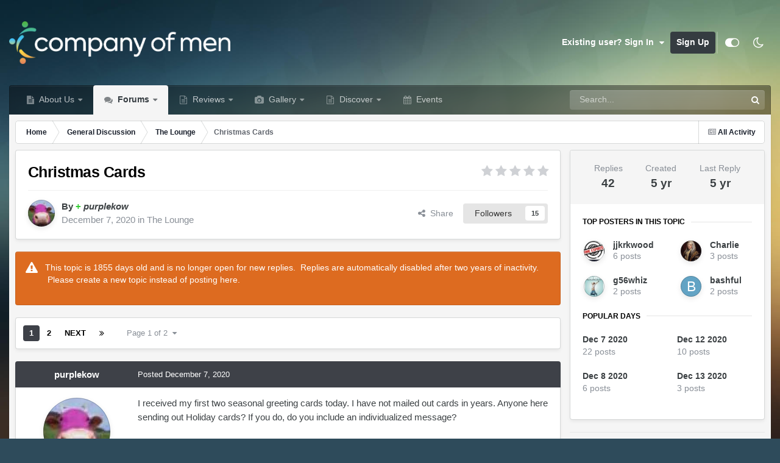

--- FILE ---
content_type: text/html;charset=UTF-8
request_url: https://www.companyofmen.org/topic/123440-christmas-cards/
body_size: 34091
content:
<!DOCTYPE html>
<html id="focus" lang="en-US" dir="ltr" 
data-focus-guest
data-focus-group-id='2'
data-focus-theme-id='16'
data-focus-alt-theme='11'
data-focus-navigation='dropdown'




data-focus-picker='grid'

data-focus-scheme='light'

data-focus-cookie='16'

data-focus-userlinks='sep radius cta'
data-focus-post='margin mobile--no-margin'
data-focus-post-header='background border-v offset'
data-focus-post-controls='wide text'
data-focus-blocks='pages sectiontitle'
data-focus-ui="new-badge guest-alert"
data-focus-uniform="forum-icon sectiontitle" data-globaltemplate="4.7.12">
	<head>
		<meta charset="utf-8">
        
            

<!-- IPS Data Layer Start -->
<script>
    /* IPS Configuration */
    const IpsDataLayerConfig = {"_events":{"account_login":{"enabled":true,"formatted_name":"account_login"},"account_logout":{"enabled":true,"formatted_name":"account_logout"},"account_register":{"enabled":true,"formatted_name":"account_register"},"content_comment":{"enabled":true,"formatted_name":"content_comment"},"content_create":{"enabled":true,"formatted_name":"content_create"},"content_react":{"enabled":true,"formatted_name":"content_react"},"content_view":{"enabled":true,"formatted_name":"content_view"},"search":{"enabled":true,"formatted_name":"search"}},"_properties":{"content_container_url":{"event_keys":["content_*","filter_*","sort","file_download"],"pii":false,"formatted_name":"content_container_url","enabled":true,"type":"string","page_level":true},"content_id":{"event_keys":["content_*","file_download"],"pii":false,"formatted_name":"content_id","enabled":true,"type":"number","page_level":true},"author_name":{"event_keys":["content_*","social_reply","file_download"],"pii":true,"formatted_name":"author_name","enabled":true,"type":"string","page_level":true},"content_title":{"event_keys":["content_*","file_download"],"pii":true,"formatted_name":"content_title","enabled":true,"type":"string","page_level":true},"content_url":{"event_keys":["content_*","file_download"],"pii":false,"formatted_name":"content_url","enabled":true,"type":"string","page_level":true},"author_id":{"event_keys":["content_*","social_reply","file_download"],"pii":true,"formatted_name":"author_id","enabled":true,"type":"number | string","replace_with_sso":true,"page_level":true},"comment_type":{"event_keys":["content_comment","content_react","content_quote"],"pii":false,"formatted_name":"comment_type","enabled":true,"type":"string","page_level":false},"comment_url":{"event_keys":["content_comment","content_react","content_quote"],"pii":false,"formatted_name":"comment_url","enabled":true,"type":"string","page_level":false},"community_area":{"event_keys":["filter_*","sort"],"pii":false,"formatted_name":"community_area","enabled":true,"type":"string","page_level":true},"content_age":{"event_keys":["content_*","file_download"],"pii":false,"formatted_name":"content_age","enabled":true,"type":"number","page_level":true},"content_area":{"event_keys":["content_*","filter_*","sort","file_download"],"pii":false,"formatted_name":"content_area","enabled":true,"type":"string","page_level":true},"content_container_id":{"event_keys":["content_*","filter_*","sort","file_download"],"pii":false,"formatted_name":"content_container_id","enabled":true,"type":"number","page_level":true},"content_container_name":{"event_keys":["content_*","filter_*","sort","file_download"],"pii":false,"formatted_name":"content_container_name","enabled":true,"type":"string","page_level":true},"content_container_path":{"event_keys":["content_*"],"pii":false,"formatted_name":"content_container_path","enabled":false,"type":"array","page_level":true,"default":[]},"content_container_type":{"event_keys":["content_*","filter_*","sort","file_download"],"pii":false,"formatted_name":"content_container_type","enabled":true,"type":"string","page_level":true},"content_type":{"event_keys":["content_*","filter_*","sort","file_download"],"pii":false,"formatted_name":"content_type","enabled":true,"type":"string","page_level":true},"file_name":{"event_keys":["file_download"],"pii":false,"formatted_name":"file_name","enabled":true,"type":"string","page_level":false},"ips_time":{"event_keys":["*"],"pii":false,"formatted_name":"ips_time","enabled":true,"type":"number","page_level":true},"page_number":{"event_keys":["content_view","query","filter","sort"],"pii":false,"formatted_name":"page_number","enabled":true,"type":"number","page_level":true},"comment_id":{"event_keys":["content_comment","content_react","content_quote"],"pii":false,"formatted_name":"comment_id","enabled":true,"type":"number","page_level":false},"logged_in":{"event_keys":[],"pii":false,"formatted_name":"logged_in","enabled":true,"type":"number","page_level":true},"logged_in_time":{"event_keys":[],"pii":false,"formatted_name":"logged_in_time","enabled":true,"type":"number","page_level":true},"member_group":{"event_keys":[],"pii":false,"formatted_name":"member_group","enabled":true,"type":"string","page_level":true},"member_group_id":{"event_keys":[],"pii":false,"formatted_name":"member_group_id","enabled":true,"type":"number","page_level":true},"member_id":{"event_keys":[],"pii":true,"formatted_name":"member_id","enabled":true,"type":"number | string","page_level":true,"replace_with_sso":true},"member_name":{"event_keys":[],"pii":true,"formatted_name":"member_name","enabled":true,"type":"string","page_level":true},"profile_group":{"event_keys":["social_*"],"pii":false,"formatted_name":"profile_group","enabled":true,"type":"string","page_level":true},"profile_group_id":{"event_keys":["social_*"],"pii":false,"formatted_name":"profile_group_id","enabled":true,"type":"number","page_level":true},"profile_id":{"event_keys":["social_*"],"pii":true,"formatted_name":"profile_id","enabled":true,"type":"number | string","page_level":true,"replace_with_sso":true},"profile_name":{"event_keys":["social_*"],"pii":true,"formatted_name":"profile_name","enabled":true,"type":"string","page_level":true},"reaction_type":{"event_keys":["content_react"],"pii":false,"formatted_name":"reaction_type","enabled":true,"type":"string","page_level":false},"sort_by":{"event_keys":["*sort"],"pii":false,"formatted_name":"sort_by","enabled":true,"type":"string","page_level":true},"sort_direction":{"event_keys":["*sort"],"pii":false,"formatted_name":"sort_direction","enabled":true,"type":"string","page_level":true},"view_location":{"event_keys":["*_view"],"pii":false,"formatted_name":"view_location","enabled":true,"type":"string","page_level":true,"default":"page"},"query":{"event_keys":["search"],"pii":false,"formatted_name":"query","enabled":true,"type":"string","page_level":false},"filter_title":{"event_keys":["filter_*"],"pii":false,"formatted_name":"filter_title","enabled":true,"type":"string","page_level":false},"ips_key":{"event_keys":["*"],"pii":false,"formatted_name":"ips_key","enabled":false,"type":"string","page_level":true}},"_pii":true,"_pii_groups":[["author_id","author_name"],["member_id","member_name"],["profile_id","profile_name"]]};

    /* IPS Context */
    const IpsDataLayerContext = {"content_container_url":"https:\/\/www.companyofmen.org\/forum\/79-the-lounge\/","content_id":123440,"author_name":"purplekow","content_title":"Christmas Cards","content_url":"https:\/\/www.companyofmen.org\/topic\/123440-christmas-cards\/","author_id":1148,"community_area":"Forums","content_age":1871,"content_area":"Forums","content_container_id":79,"content_container_name":"The Lounge","content_container_type":"forums","content_type":"topic","ips_time":null,"page_number":null,"logged_in":0,"logged_in_time":null,"member_group":"Guests","member_group_id":2,"member_id":null,"member_name":null,"profile_group":null,"profile_group_id":null,"profile_id":null,"profile_name":null,"sort_by":null,"sort_direction":null,"view_location":"page"};

    /* IPS Events */
    const IpsDataLayerEvents = [{"_key":"content_view","_properties":{"content_container_url":"https:\/\/www.companyofmen.org\/forum\/79-the-lounge\/","content_id":123440,"author_name":"purplekow","content_title":"Christmas Cards","content_url":"https:\/\/www.companyofmen.org\/topic\/123440-christmas-cards\/","author_id":1148,"content_age":1871,"content_area":"Forums","content_container_id":79,"content_container_name":"The Lounge","content_container_type":"forums","content_type":"topic","ips_time":1768978087}}];
</script>


<!-- Handlers -->

<!-- Initializers -->
<script> let initcodegtm = context => { if ( !(context instanceof Object) ) { return; } /* Set the key and time */ let ips_time = IpsDataLayerConfig._properties.ips_time.enabled ? IpsDataLayerConfig._properties.ips_time.formatted_name : false; let ips_key = IpsDataLayerConfig._properties.ips_key.enabled ? IpsDataLayerConfig._properties.ips_key.formatted_name : false; if ( ips_time ) { context[ips_time] = Math.floor( Date.now() / 1000 ); } if ( ips_key ) { let s = i => { return Math.floor((1 + Math.random()) * Math.pow(16, i)) .toString(16) .substring(1); }; let mt = Date.now(); let sec = Math.floor(mt / 1000); let secString = sec.toString(16); secString = secString.substring( secString.length - 8 ); let ms = ( mt - ( sec * 1000 ) ) * 1000; /* milliseconds*/ let msString = (ms + 0x100000).toString(16).substring(1); let randomId = secString + msString + s(1) + '.' + s(4) + s(4); context[ips_key] = randomId; } for ( let i in context ) { if ( context[i] === null ) { context[i] = undefined; } } try { if (context instanceof Object) { window.dataLayer = window.dataLayer || []; window.dataLayer.push(context); return; } Debug.log( 'Invalid Data Layer Context: The IPS GTM Data Layer Initializer failed because the context wasn\'t an Object' ); } catch (e) { Debug.error('Bad Data Layer Initializer: Event initializer failed!'); } }; initcodegtm(IpsDataLayerContext || {}); </script>
<!-- END Initializers -->

<!-- Head Snippets -->

<!-- Google Tag Manager -->
<script>(function(w,d,s,l,i){w[l]=w[l]||[];w[l].push({'gtm.start':
new Date().getTime(),event:'gtm.js'});var f=d.getElementsByTagName(s)[0],
j=d.createElement(s),dl=l!='dataLayer'?'&l='+l:'';j.async=true;j.src=
'https://www.googletagmanager.com/gtm.js?id='+i+dl;f.parentNode.insertBefore(j,f);
})(window,document,'script','dataLayer','GTM-W8FKLWX');</script>
<!-- End Google Tag Manager -->

<!-- END Head Snippets -->

<!-- Event Callbacks -->
<script>
const IpsDataLayerEventHandlers = [
    ( () => _event => { try { if ( (_event._properties instanceof Object) && (typeof _event._key === 'string')) { window.dataLayer = window.dataLayer || []; let properties = {}; for ( let pKey in _event._properties ) { properties[_event._key + '.' + pKey] = _event._properties[pKey]; } window.dataLayer.push( { ...properties, 'event': _event._key } ); return; } Debug.log( 'Invalid Data Layer Event: An event wasn\'t processed by the IPS GTM Data Layer Handler. The event\'s _key has to be a string, and its _properties has to be an Object.' ); } catch (e) { Debug.error( e ); } } )
];
</script>
<!-- END Event Callbacks -->

<!-- Properties Callbacks -->
<script>
const IpsDataLayerPropertiesHandlers = [
    ( () => _properties => { try { if ( _properties instanceof Object ) { delete _properties.event; /* this cannot be set since this handler is NOT for adding GTM events*/ window.dataLayer = window.dataLayer || []; window.dataLayer.push( _properties ); } } catch (e) { Debug.error( e ); } } )
];
</script>
<!-- END Properties Callbacks -->

<!-- END Handlers -->

<!-- IPS Data Layer End -->
        
		<title>Christmas Cards |﻿ The Lounge</title>
		
			<!-- Integrated Manually -->
		
		
		
		

	<meta name="viewport" content="width=device-width, initial-scale=1">


	
	
		<meta property="og:image" content="https://www.companyofmen.org/uploads/monthly_2022_03/Logo_FullColor.png.c3ee23536c8069320c37b6a58f5b2a4b.png">
	


	<meta name="twitter:card" content="summary_large_image" />


	
		<meta name="twitter:site" content="@Gay_Male_Review" />
	



	
		
			
				<meta property="og:title" content="Christmas Cards">
			
		
	

	
		
			
				<meta property="og:type" content="website">
			
		
	

	
		
			
				<meta property="og:url" content="https://www.companyofmen.org/topic/123440-christmas-cards/">
			
		
	

	
		
			
				<meta name="description" content="I received my first two seasonal greeting cards today. I have not mailed out cards in years. Anyone here sending out Holiday cards? If you do, do you include an individualized message?">
			
		
	

	
		
			
				<meta property="og:description" content="I received my first two seasonal greeting cards today. I have not mailed out cards in years. Anyone here sending out Holiday cards? If you do, do you include an individualized message?">
			
		
	

	
		
			
				<meta property="og:updated_time" content="2020-12-23T06:09:48Z">
			
		
	

	
		
			
				<meta property="og:site_name" content="The Company of Men">
			
		
	

	
		
			
				<meta property="og:locale" content="en_US">
			
		
	


	
		<link rel="next" href="https://www.companyofmen.org/topic/123440-christmas-cards/page/2/" />
	

	
		<link rel="last" href="https://www.companyofmen.org/topic/123440-christmas-cards/page/2/" />
	

	
		<link rel="canonical" href="https://www.companyofmen.org/topic/123440-christmas-cards/" />
	





<link rel="manifest" href="https://www.companyofmen.org/manifest.webmanifest/">
<meta name="msapplication-config" content="https://www.companyofmen.org/browserconfig.xml/">
<meta name="msapplication-starturl" content="/">
<meta name="application-name" content="Company of Men">
<meta name="apple-mobile-web-app-title" content="Company of Men">

	<meta name="theme-color" content="#2986cc">


	<meta name="msapplication-TileColor" content="#cfe2f3">


	<link rel="mask-icon" href="https://www.companyofmen.org/uploads/monthly_2022_03/icon.svg?v=1710275319" color="#f1ac4e">




	

	
		
			<link rel="icon" sizes="36x36" href="https://www.companyofmen.org/uploads/monthly_2023_04/android-chrome-36x36.png?v=1710275319">
		
	

	
		
			<link rel="icon" sizes="48x48" href="https://www.companyofmen.org/uploads/monthly_2023_04/android-chrome-48x48.png?v=1710275319">
		
	

	
		
			<link rel="icon" sizes="72x72" href="https://www.companyofmen.org/uploads/monthly_2023_04/android-chrome-72x72.png?v=1710275319">
		
	

	
		
			<link rel="icon" sizes="96x96" href="https://www.companyofmen.org/uploads/monthly_2023_04/android-chrome-96x96.png?v=1710275319">
		
	

	
		
			<link rel="icon" sizes="144x144" href="https://www.companyofmen.org/uploads/monthly_2023_04/android-chrome-144x144.png?v=1710275319">
		
	

	
		
			<link rel="icon" sizes="192x192" href="https://www.companyofmen.org/uploads/monthly_2023_04/android-chrome-192x192.png?v=1710275319">
		
	

	
		
			<link rel="icon" sizes="256x256" href="https://www.companyofmen.org/uploads/monthly_2023_04/android-chrome-256x256.png?v=1710275319">
		
	

	
		
			<link rel="icon" sizes="384x384" href="https://www.companyofmen.org/uploads/monthly_2023_04/android-chrome-384x384.png?v=1710275319">
		
	

	
		
			<link rel="icon" sizes="512x512" href="https://www.companyofmen.org/uploads/monthly_2023_04/android-chrome-512x512.png?v=1710275319">
		
	

	
		
			<meta name="msapplication-square70x70logo" content="https://www.companyofmen.org/uploads/monthly_2023_04/msapplication-square70x70logo.png?v=1710275319"/>
		
	

	
		
			<meta name="msapplication-TileImage" content="https://www.companyofmen.org/uploads/monthly_2023_04/msapplication-TileImage.png?v=1710275319"/>
		
	

	
		
			<meta name="msapplication-square150x150logo" content="https://www.companyofmen.org/uploads/monthly_2023_04/msapplication-square150x150logo.png?v=1710275319"/>
		
	

	
		
			<meta name="msapplication-wide310x150logo" content="https://www.companyofmen.org/uploads/monthly_2023_04/msapplication-wide310x150logo.png?v=1710275319"/>
		
	

	
		
			<meta name="msapplication-square310x310logo" content="https://www.companyofmen.org/uploads/monthly_2023_04/msapplication-square310x310logo.png?v=1710275319"/>
		
	

	
		
			
				<link rel="apple-touch-icon" href="https://www.companyofmen.org/uploads/monthly_2023_04/apple-touch-icon-57x57.png?v=1710275319">
			
		
	

	
		
			
				<link rel="apple-touch-icon" sizes="60x60" href="https://www.companyofmen.org/uploads/monthly_2023_04/apple-touch-icon-60x60.png?v=1710275319">
			
		
	

	
		
			
				<link rel="apple-touch-icon" sizes="72x72" href="https://www.companyofmen.org/uploads/monthly_2023_04/apple-touch-icon-72x72.png?v=1710275319">
			
		
	

	
		
			
				<link rel="apple-touch-icon" sizes="76x76" href="https://www.companyofmen.org/uploads/monthly_2023_04/apple-touch-icon-76x76.png?v=1710275319">
			
		
	

	
		
			
				<link rel="apple-touch-icon" sizes="114x114" href="https://www.companyofmen.org/uploads/monthly_2023_04/apple-touch-icon-114x114.png?v=1710275319">
			
		
	

	
		
			
				<link rel="apple-touch-icon" sizes="120x120" href="https://www.companyofmen.org/uploads/monthly_2023_04/apple-touch-icon-120x120.png?v=1710275319">
			
		
	

	
		
			
				<link rel="apple-touch-icon" sizes="144x144" href="https://www.companyofmen.org/uploads/monthly_2023_04/apple-touch-icon-144x144.png?v=1710275319">
			
		
	

	
		
			
				<link rel="apple-touch-icon" sizes="152x152" href="https://www.companyofmen.org/uploads/monthly_2023_04/apple-touch-icon-152x152.png?v=1710275319">
			
		
	

	
		
			
				<link rel="apple-touch-icon" sizes="180x180" href="https://www.companyofmen.org/uploads/monthly_2023_04/apple-touch-icon-180x180.png?v=1710275319">
			
		
	




	<meta name="mobile-web-app-capable" content="yes">
	<meta name="apple-touch-fullscreen" content="yes">
	<meta name="apple-mobile-web-app-capable" content="yes">

	
		
	


<link rel="preload" href="//www.companyofmen.org/applications/core/interface/font/fontawesome-webfont.woff2?v=4.7.0" as="font" crossorigin="anonymous">
		




	<link rel='stylesheet' href='https://www.companyofmen.org/uploads/css_built_16/341e4a57816af3ba440d891ca87450ff_framework.css?v=639e5b1c591760630528' media='all'>

	<link rel='stylesheet' href='https://www.companyofmen.org/uploads/css_built_16/05e81b71abe4f22d6eb8d1a929494829_responsive.css?v=639e5b1c591760630528' media='all'>

	<link rel='stylesheet' href='https://www.companyofmen.org/uploads/css_built_16/90eb5adf50a8c640f633d47fd7eb1778_core.css?v=639e5b1c591760630528' media='all'>

	<link rel='stylesheet' href='https://www.companyofmen.org/uploads/css_built_16/5a0da001ccc2200dc5625c3f3934497d_core_responsive.css?v=639e5b1c591760630528' media='all'>

	<link rel='stylesheet' href='https://www.companyofmen.org/uploads/css_built_16/62e269ced0fdab7e30e026f1d30ae516_forums.css?v=639e5b1c591760630528' media='all'>

	<link rel='stylesheet' href='https://www.companyofmen.org/uploads/css_built_16/76e62c573090645fb99a15a363d8620e_forums_responsive.css?v=639e5b1c591760630528' media='all'>

	<link rel='stylesheet' href='https://www.companyofmen.org/uploads/css_built_16/ebdea0c6a7dab6d37900b9190d3ac77b_topics.css?v=639e5b1c591760630528' media='all'>





<link rel='stylesheet' href='https://www.companyofmen.org/uploads/css_built_16/258adbb6e4f3e83cd3b355f84e3fa002_custom.css?v=639e5b1c591760630528' media='all'>




		
<script type='text/javascript'>
var focusHtml = document.getElementById('focus');
var cookieId = focusHtml.getAttribute('data-focus-cookie');

//	['setting-name', enabled-by-default, has-toggle]
var focusSettings = [
	
 
	['mobile-footer', 1, 1],
	['fluid', 1, 1],
	['larger-font-size', 0, 1],
	['sticky-author-panel', 0, 1],
	['sticky-sidebar', 0, 1],
	['flip-sidebar', 0, 1],
	
	
]; 
for(var i = 0; i < focusSettings.length; i++) {
	var settingName = focusSettings[i][0];
	var isDefault = focusSettings[i][1];
	var allowToggle = focusSettings[i][2];
	if(allowToggle){
		var choice = localStorage.getItem(settingName);
		if( (choice === '1') || (!choice && (isDefault)) ){
			focusHtml.classList.add('enable--' + settingName + '');
		}
	} else if(isDefault){
		focusHtml.classList.add('enable--' + settingName + '');
	}
}

	var loadRandomBackground = function(){
		var randomBackgrounds = [ 1,2,3,4,];
		var randomBackground = randomBackgrounds[Math.floor(Math.random()*randomBackgrounds.length)];
		focusHtml.setAttribute('data-focus-bg', randomBackground);
		focusHtml.setAttribute('data-focus-bg-random', '');
	}


	
		var backgroundChoice = localStorage.getItem('focusBackground-' + cookieId + '') || '1';
		if (backgroundChoice == 'random'){
			loadRandomBackground();
		} else {
			focusHtml.setAttribute('data-focus-bg', '' + backgroundChoice + '');
		}
	

</script>

 
		
		
		

	
	<link rel='shortcut icon' href='https://www.companyofmen.org/uploads/monthly_2022_03/favicon.png' type="image/png">

		
 
	</head>
	<body class="ipsApp ipsApp_front ipsJS_none ipsClearfix" data-controller="core.front.core.app,core.front.core.dataLayer"  data-message=""  data-pageapp="forums" data-pagelocation="front" data-pagemodule="forums" data-pagecontroller="topic" data-pageid="123440"   >
		
        

        
            

<!-- IPS Data Body Start -->

<!-- Handlers -->

<!-- Google Tag Manager (noscript) -->
<noscript><iframe src="https://www.googletagmanager.com/ns.html?id=GTM-W8FKLWX"
height="0" width="0" style="display:none;visibility:hidden"></iframe></noscript>
<!-- End Google Tag Manager (noscript) -->

<!-- END Handlers -->

<!-- IPS Data Layer Body End -->
        

		<a href="#ipsLayout_mainArea" class="ipsHide" title="Go to main content on this page" accesskey="m">Jump to content</a>
		
<ul id='elMobileNav' class='ipsResponsive_hideDesktop' data-controller='core.front.core.mobileNav'>
	
		
			
			
				
				
			
				
					<li id='elMobileBreadcrumb'>
						<a href='https://www.companyofmen.org/forum/79-the-lounge/'>
							<span>The Lounge</span>
						</a>
					</li>
				
				
			
				
				
			
		
	
  
	<li class='elMobileNav__home'>
		<a href='https://www.companyofmen.org/'><i class="fa fa-home" aria-hidden="true"></i></a>
	</li>
	
	
	<li >
		<a data-action="defaultStream" href='https://www.companyofmen.org/discover/'><i class="fa fa-newspaper-o" aria-hidden="true"></i></a>
	</li>

	

	
		<li class='ipsJS_show'>
			<a href='https://www.companyofmen.org/search/' data-class='display--focus-mobile-search'><i class='fa fa-search'></i></a>
		</li>
	

	
<li data-focus-editor>
	<a href='#'>
		<i class='fa fa-toggle-on'></i>
	</a>
</li>
<li data-focus-toggle-theme>
	<a href='#'>
		<i class='fa'></i>
	</a>
</li>
  	
	<li data-ipsDrawer data-ipsDrawer-drawerElem='#elMobileDrawer'>
		<a href='#' >
			
			
				
			
			
			
			<i class='fa fa-navicon'></i>
		</a>
	</li>
</ul>
		
<div class='focus-mobile-search'>
	<div class='focus-mobile-search__close' data-class='display--focus-mobile-search'><i class="fa fa-times" aria-hidden="true"></i></div>
</div>
		<div id="ipsLayout_header">
			<header class="focus-header">
				<div class="ipsLayout_container">
					<div class="focus-header-align">
						
<a class='focus-logo' href='https://www.companyofmen.org/' accesskey='1'>
	
		
		<span class='focus-logo__image'>
			<img src="https://www.companyofmen.org/uploads/monthly_2022_09/Logo_DarkBackground.png.e2e4b0377aa7399b5bac2711014fa476.png.4d769953eb71b0b2e0c117c2cdaa7a35.png" alt='The Company of Men'>
		</span>
		
			<!-- <span class='focus-logo__text'>
				<span class='focus-logo__name'>The Company of Men</span>
				
			</span> -->
		
	
</a>
						
							<div class="focus-user">

	<ul id="elUserNav" class="ipsList_inline cSignedOut ipsResponsive_showDesktop">
		
		
		
		
			
				
	


	<li class='cUserNav_icon ipsHide' id='elCart_container'></li>
	<li class='elUserNav_sep ipsHide' id='elCart_sep'></li>

<li id="elSignInLink">
					<a href="https://www.companyofmen.org/login/" data-ipsmenu-closeonclick="false" data-ipsmenu id="elUserSignIn">
						Existing user? Sign In  <i class="fa fa-caret-down"></i>
					</a>
					
<div id='elUserSignIn_menu' class='ipsMenu ipsMenu_auto ipsHide'>
	<form accept-charset='utf-8' method='post' action='https://www.companyofmen.org/login/'>
		<input type="hidden" name="csrfKey" value="23d3b5e7589ec5540d3b810bc6539201">
		<input type="hidden" name="ref" value="aHR0cHM6Ly93d3cuY29tcGFueW9mbWVuLm9yZy90b3BpYy8xMjM0NDAtY2hyaXN0bWFzLWNhcmRzLw==">
		<div data-role="loginForm">
			
			
			
				
<div class="ipsPad ipsForm ipsForm_vertical">
	<h4 class="ipsType_sectionHead">Sign In</h4>
	<br><br>
	<ul class='ipsList_reset'>
		<li class="ipsFieldRow ipsFieldRow_noLabel ipsFieldRow_fullWidth">
			
			
				<input type="text" placeholder="Display Name or Email Address" name="auth" autocomplete="email">
			
		</li>
		<li class="ipsFieldRow ipsFieldRow_noLabel ipsFieldRow_fullWidth">
			<input type="password" placeholder="Password" name="password" autocomplete="current-password">
		</li>
		<li class="ipsFieldRow ipsFieldRow_checkbox ipsClearfix">
			<span class="ipsCustomInput">
				<input type="checkbox" name="remember_me" id="remember_me_checkbox" value="1" checked aria-checked="true">
				<span></span>
			</span>
			<div class="ipsFieldRow_content">
				<label class="ipsFieldRow_label" for="remember_me_checkbox">Remember me</label>
				<span class="ipsFieldRow_desc">Not recommended on shared computers</span>
			</div>
		</li>
		<li class="ipsFieldRow ipsFieldRow_fullWidth">
			<button type="submit" name="_processLogin" value="usernamepassword" class="ipsButton ipsButton_primary ipsButton_small" id="elSignIn_submit">Sign In</button>
			
				<p class="ipsType_right ipsType_small">
					
						<a href='https://www.companyofmen.org/lostpassword/' data-ipsDialog data-ipsDialog-title='Forgot your password?'>
					
					Forgot your password?</a>
				</p>
			
		</li>
	</ul>
</div>
			
		</div>
	</form>
</div>
				</li>
			
		
		
			<li>
				
					<a href="https://www.companyofmen.org/register/" data-ipsdialog data-ipsdialog-size="narrow" data-ipsdialog-title="Sign Up"  id="elRegisterButton">Sign Up</a>
				
			</li>
		
		
<li class='elUserNav_sep'></li>
<li class='cUserNav_icon ipsJS_show' data-focus-editor>
	<a href='#' data-ipsTooltip>
		<i class='fa fa-toggle-on'></i>
	</a>
</li>
<li class='cUserNav_icon ipsJS_show' data-focus-toggle-theme>
	<a href='#' data-ipsTooltip>
		<i class='fa'></i>
	</a>
</li>

 
	</ul>
</div>
						
					</div>
				</div>
			</header>
			<div class="ipsLayout_container ipsResponsive_showDesktop">
				<div class="focus-nav-bar">
					<div class="ipsLayout_container ipsFlex ipsFlex-jc:between ipsFlex-ai:center">
						<div class="focus-nav">

	<nav  class=' ipsResponsive_showDesktop'>
		<div class='ipsNavBar_primary ipsNavBar_primary--loading ipsLayout_container '>
			<ul data-role="primaryNavBar" class='ipsClearfix'>
				


	
		
		
		<li  id='elNavSecondary_46' data-role="navBarItem" data-navApp="cms" data-navExt="Pages">
			
			
				<a href="https://www.companyofmen.org/about-us/"  data-navItem-id="46" >
					About Us<span class='ipsNavBar_active__identifier'></span>
				</a>
			
			
				<ul class='ipsNavBar_secondary ipsHide' data-role='secondaryNavBar'>
					


	
		
		
		<li  id='elNavSecondary_78' data-role="navBarItem" data-navApp="cms" data-navExt="Pages">
			
			
				<a href="https://www.companyofmen.org/remembering-daddy/"  data-navItem-id="78" >
					Remembering Daddy (GuyFawkes)<span class='ipsNavBar_active__identifier'></span>
				</a>
			
			
		</li>
	
	

	
		
		
		<li  id='elNavSecondary_34' data-role="navBarItem" data-navApp="core" data-navExt="Guidelines">
			
			
				<a href="https://www.companyofmen.org/guidelines/"  data-navItem-id="34" >
					Guidelines<span class='ipsNavBar_active__identifier'></span>
				</a>
			
			
		</li>
	
	

	
		
		
		<li  id='elNavSecondary_48' data-role="navBarItem" data-navApp="core" data-navExt="CustomItem">
			
			
				<a href="https://www.companyofmen.org/search/members/"  data-navItem-id="48" >
					All Members<span class='ipsNavBar_active__identifier'></span>
				</a>
			
			
		</li>
	
	

	
		
		
		<li  id='elNavSecondary_36' data-role="navBarItem" data-navApp="core" data-navExt="OnlineUsers">
			
			
				<a href="https://www.companyofmen.org/online/"  data-navItem-id="36" >
					Online Users<span class='ipsNavBar_active__identifier'></span>
				</a>
			
			
		</li>
	
	

	
		
		
		<li  id='elNavSecondary_35' data-role="navBarItem" data-navApp="core" data-navExt="StaffDirectory">
			
			
				<a href="https://www.companyofmen.org/staff/"  data-navItem-id="35" >
					Staff<span class='ipsNavBar_active__identifier'></span>
				</a>
			
			
		</li>
	
	

	
		
		
		<li  id='elNavSecondary_37' data-role="navBarItem" data-navApp="core" data-navExt="Leaderboard">
			
			
				<a href="https://www.companyofmen.org/leaderboard/"  data-navItem-id="37" >
					Leaderboard<span class='ipsNavBar_active__identifier'></span>
				</a>
			
			
		</li>
	
	

					<li class='ipsHide' id='elNavigationMore_46' data-role='navMore'>
						<a href='#' data-ipsMenu data-ipsMenu-appendTo='#elNavigationMore_46' id='elNavigationMore_46_dropdown'>More <i class='fa fa-caret-down'></i></a>
						<ul class='ipsHide ipsMenu ipsMenu_auto' id='elNavigationMore_46_dropdown_menu' data-role='moreDropdown'></ul>
					</li>
				</ul>
			
		</li>
	
	

	
		
		
			
		
		<li class='ipsNavBar_active' data-active id='elNavSecondary_10' data-role="navBarItem" data-navApp="forums" data-navExt="Forums">
			
			
				<a href="https://www.companyofmen.org"  data-navItem-id="10" data-navDefault>
					Forums<span class='ipsNavBar_active__identifier'></span>
				</a>
			
			
				<ul class='ipsNavBar_secondary ' data-role='secondaryNavBar'>
					


	
		
		
		<li  id='elNavSecondary_51' data-role="navBarItem" data-navApp="core" data-navExt="CustomItem">
			
			
				<a href="https://www.companyofmen.org/forum/59-daddys-den/"  data-navItem-id="51" >
					Daddy's Den<span class='ipsNavBar_active__identifier'></span>
				</a>
			
			
		</li>
	
	

	
		
		
		<li  id='elNavSecondary_50' data-role="navBarItem" data-navApp="core" data-navExt="CustomItem">
			
			
				<a href="https://www.companyofmen.org/forum/77-general-discussion/"  data-navItem-id="50" >
					General Discussion<span class='ipsNavBar_active__identifier'></span>
				</a>
			
			
		</li>
	
	

	
		
		
		<li  id='elNavSecondary_52' data-role="navBarItem" data-navApp="core" data-navExt="CustomItem">
			
			
				<a href="https://www.companyofmen.org/forum/74-media-entertainment/"  data-navItem-id="52" >
					Media & Entertainment<span class='ipsNavBar_active__identifier'></span>
				</a>
			
			
		</li>
	
	

	
		
		
		<li  id='elNavSecondary_53' data-role="navBarItem" data-navApp="core" data-navExt="CustomItem">
			
			
				<a href="https://www.companyofmen.org/forum/58-destinations/"  data-navItem-id="53" >
					Destinations<span class='ipsNavBar_active__identifier'></span>
				</a>
			
			
		</li>
	
	

	
		
		
		<li  id='elNavSecondary_85' data-role="navBarItem" data-navApp="core" data-navExt="CustomItem">
			
			
				<a href="https://www.companyofmen.org/forum/60-our-website/"  data-navItem-id="85" >
					Our Website<span class='ipsNavBar_active__identifier'></span>
				</a>
			
			
		</li>
	
	

					<li class='ipsHide' id='elNavigationMore_10' data-role='navMore'>
						<a href='#' data-ipsMenu data-ipsMenu-appendTo='#elNavigationMore_10' id='elNavigationMore_10_dropdown'>More <i class='fa fa-caret-down'></i></a>
						<ul class='ipsHide ipsMenu ipsMenu_auto' id='elNavigationMore_10_dropdown_menu' data-role='moreDropdown'></ul>
					</li>
				</ul>
			
		</li>
	
	

	
		
		
		<li  id='elNavSecondary_45' data-role="navBarItem" data-navApp="core" data-navExt="CustomItem">
			
			
				<a href="https://archive.companyofmen.org/cruise"  data-navItem-id="45" >
					Reviews<span class='ipsNavBar_active__identifier'></span>
				</a>
			
			
				<ul class='ipsNavBar_secondary ipsHide' data-role='secondaryNavBar'>
					


	
		
		
		<li  id='elNavSecondary_70' data-role="navBarItem" data-navApp="core" data-navExt="CustomItem">
			
			
				<a href="https://archive.companyofmen.org" target='_blank' rel="noopener" data-navItem-id="70" >
					Legacy Review Site (Formerly daddysreview.com)<span class='ipsNavBar_active__identifier'></span>
				</a>
			
			
		</li>
	
	

					<li class='ipsHide' id='elNavigationMore_45' data-role='navMore'>
						<a href='#' data-ipsMenu data-ipsMenu-appendTo='#elNavigationMore_45' id='elNavigationMore_45_dropdown'>More <i class='fa fa-caret-down'></i></a>
						<ul class='ipsHide ipsMenu ipsMenu_auto' id='elNavigationMore_45_dropdown_menu' data-role='moreDropdown'></ul>
					</li>
				</ul>
			
		</li>
	
	

	
		
		
		<li  id='elNavSecondary_33' data-role="navBarItem" data-navApp="gallery" data-navExt="Gallery">
			
			
				<a href="https://www.companyofmen.org/gallery/"  data-navItem-id="33" >
					Gallery<span class='ipsNavBar_active__identifier'></span>
				</a>
			
			
				<ul class='ipsNavBar_secondary ipsHide' data-role='secondaryNavBar'>
					


	
		
		
		<li  id='elNavSecondary_56' data-role="navBarItem" data-navApp="core" data-navExt="CustomItem">
			
			
				<a href="https://www.companyofmen.org/gallery/category/5-public-images/"  data-navItem-id="56" >
					Public Images<span class='ipsNavBar_active__identifier'></span>
				</a>
			
			
		</li>
	
	

	
	

					<li class='ipsHide' id='elNavigationMore_33' data-role='navMore'>
						<a href='#' data-ipsMenu data-ipsMenu-appendTo='#elNavigationMore_33' id='elNavigationMore_33_dropdown'>More <i class='fa fa-caret-down'></i></a>
						<ul class='ipsHide ipsMenu ipsMenu_auto' id='elNavigationMore_33_dropdown_menu' data-role='moreDropdown'></ul>
					</li>
				</ul>
			
		</li>
	
	

	
		
		
		<li  id='elNavSecondary_60' data-role="navBarItem" data-navApp="core" data-navExt="CustomItem">
			
			
				<a href="https://www.companyofmen.org/discover/"  data-navItem-id="60" >
					Discover<span class='ipsNavBar_active__identifier'></span>
				</a>
			
			
				<ul class='ipsNavBar_secondary ipsHide' data-role='secondaryNavBar'>
					


	
		
		
		<li  id='elNavSecondary_4' data-role="navBarItem" data-navApp="core" data-navExt="AllActivity">
			
			
				<a href="https://www.companyofmen.org/discover/"  data-navItem-id="4" >
					All Activity<span class='ipsNavBar_active__identifier'></span>
				</a>
			
			
		</li>
	
	

	
	

	
	

	
	

	
	

	
		
		
		<li  id='elNavSecondary_58' data-role="navBarItem" data-navApp="core" data-navExt="CustomItem">
			
			
				<a href="https://www.companyofmen.org/clubs/"  data-navItem-id="58" >
					All Clubs<span class='ipsNavBar_active__identifier'></span>
				</a>
			
			
		</li>
	
	

	
		
		
		<li  id='elNavSecondary_8' data-role="navBarItem" data-navApp="core" data-navExt="Search">
			
			
				<a href="https://www.companyofmen.org/search/"  data-navItem-id="8" >
					Search<span class='ipsNavBar_active__identifier'></span>
				</a>
			
			
		</li>
	
	

					<li class='ipsHide' id='elNavigationMore_60' data-role='navMore'>
						<a href='#' data-ipsMenu data-ipsMenu-appendTo='#elNavigationMore_60' id='elNavigationMore_60_dropdown'>More <i class='fa fa-caret-down'></i></a>
						<ul class='ipsHide ipsMenu ipsMenu_auto' id='elNavigationMore_60_dropdown_menu' data-role='moreDropdown'></ul>
					</li>
				</ul>
			
		</li>
	
	

	
		
		
		<li  id='elNavSecondary_32' data-role="navBarItem" data-navApp="calendar" data-navExt="Calendar">
			
			
				<a href="https://www.companyofmen.org/events/"  data-navItem-id="32" >
					Events<span class='ipsNavBar_active__identifier'></span>
				</a>
			
			
		</li>
	
	

	
	

	
	

				
				<li class="focus-nav__more focus-nav__more--hidden">
					<a href="#"> More <span class='ipsNavBar_active__identifier'></span></a>
					<ul class='ipsNavBar_secondary'></ul>
				</li>
				
			</ul>
			

	<div id="elSearchWrapper">
		<div id='elSearch' data-controller="core.front.core.quickSearch">
			<form accept-charset='utf-8' action='//www.companyofmen.org/search/?do=quicksearch' method='post'>
                <input type='search' id='elSearchField' placeholder='Search...' name='q' autocomplete='off' aria-label='Search'>
                <details class='cSearchFilter'>
                    <summary class='cSearchFilter__text'></summary>
                    <ul class='cSearchFilter__menu'>
                        
                        <li><label><input type="radio" name="type" value="all" ><span class='cSearchFilter__menuText'>Everywhere</span></label></li>
                        
                            
                                <li><label><input type="radio" name="type" value='contextual_{&quot;type&quot;:&quot;forums_topic&quot;,&quot;nodes&quot;:79}' checked><span class='cSearchFilter__menuText'>This Forum</span></label></li>
                            
                                <li><label><input type="radio" name="type" value='contextual_{&quot;type&quot;:&quot;forums_topic&quot;,&quot;item&quot;:123440}' checked><span class='cSearchFilter__menuText'>This Topic</span></label></li>
                            
                        
                        
                            <li><label><input type="radio" name="type" value="forums_topic"><span class='cSearchFilter__menuText'>Topics</span></label></li>
                        
                            <li><label><input type="radio" name="type" value="nexus_package_item"><span class='cSearchFilter__menuText'>Products</span></label></li>
                        
                            <li><label><input type="radio" name="type" value="cms_pages_pageitem"><span class='cSearchFilter__menuText'>Pages</span></label></li>
                        
                            <li><label><input type="radio" name="type" value="cms_records1"><span class='cSearchFilter__menuText'>Stories</span></label></li>
                        
                            <li><label><input type="radio" name="type" value="calendar_event"><span class='cSearchFilter__menuText'>Events</span></label></li>
                        
                            <li><label><input type="radio" name="type" value="gallery_image"><span class='cSearchFilter__menuText'>Images</span></label></li>
                        
                            <li><label><input type="radio" name="type" value="gallery_album_item"><span class='cSearchFilter__menuText'>Albums</span></label></li>
                        
                            <li><label><input type="radio" name="type" value="core_members"><span class='cSearchFilter__menuText'>Members</span></label></li>
                        
                    </ul>
                </details>
				<button class='cSearchSubmit' type="submit" aria-label='Search'><i class="fa fa-search"></i></button>
			</form>
		</div>
	</div>

		</div>
	</nav>
</div>
						
							<div class="focus-search"></div>
						
					</div>
				</div>
			</div>
		</div>
		<main id="ipsLayout_body" class="ipsLayout_container">
			<div class="focus-content">
				<div class="focus-content-padding">
					<div id="ipsLayout_contentArea">
						<div class="focus-precontent">
							<div class="focus-breadcrumb">
								
<nav class='ipsBreadcrumb ipsBreadcrumb_top ipsFaded_withHover'>
	

	<ul class='ipsList_inline ipsPos_right'>
		
		<li >
			<a data-action="defaultStream" class='ipsType_light '  href='https://www.companyofmen.org/discover/'><i class="fa fa-newspaper-o" aria-hidden="true"></i> <span>All Activity</span></a>
		</li>
		
	</ul>

	<ul data-role="breadcrumbList">
		<li>
			<a title="Home" href='https://www.companyofmen.org/'>
				<span>Home <i class='fa fa-angle-right'></i></span>
			</a>
		</li>
		
		
			<li>
				
					<a href='https://www.companyofmen.org/forum/77-general-discussion/'>
						<span>General Discussion <i class='fa fa-angle-right' aria-hidden="true"></i></span>
					</a>
				
			</li>
		
			<li>
				
					<a href='https://www.companyofmen.org/forum/79-the-lounge/'>
						<span>The Lounge <i class='fa fa-angle-right' aria-hidden="true"></i></span>
					</a>
				
			</li>
		
			<li>
				
					Christmas Cards
				
			</li>
		
	</ul>
</nav>
								

							</div>
						</div>
						





						<div id="ipsLayout_contentWrapper">
							
							<div id="ipsLayout_mainArea">

								
								
								
								
								

	




								



<div class="ipsPageHeader ipsResponsive_pull ipsBox ipsPadding sm:ipsPadding:half ipsMargin_bottom">
		
	
	<div class="ipsFlex ipsFlex-ai:center ipsFlex-fw:wrap ipsGap:4">
		<div class="ipsFlex-flex:11">
			<h1 class="ipsType_pageTitle ipsContained_container">
				

				
				
					<span class="ipsType_break ipsContained">
						<span>Christmas Cards</span>
					</span>
				
			</h1>
			
			
		</div>
		
			<div class="ipsFlex-flex:00 ipsType_light">
				
				
<div  class='ipsClearfix ipsRating  ipsRating_veryLarge'>
	
	<ul class='ipsRating_collective'>
		
			
				<li class='ipsRating_off'>
					<i class='fa fa-star'></i>
				</li>
			
		
			
				<li class='ipsRating_off'>
					<i class='fa fa-star'></i>
				</li>
			
		
			
				<li class='ipsRating_off'>
					<i class='fa fa-star'></i>
				</li>
			
		
			
				<li class='ipsRating_off'>
					<i class='fa fa-star'></i>
				</li>
			
		
			
				<li class='ipsRating_off'>
					<i class='fa fa-star'></i>
				</li>
			
		
	</ul>
</div>
			</div>
		
	</div>
	<hr class="ipsHr">
	<div class="ipsPageHeader__meta ipsFlex ipsFlex-jc:between ipsFlex-ai:center ipsFlex-fw:wrap ipsGap:3">
		<div class="ipsFlex-flex:11">
			<div class="ipsPhotoPanel ipsPhotoPanel_mini ipsPhotoPanel_notPhone ipsClearfix">
				


	<a href="https://www.companyofmen.org/profile/1148-purplekow/" rel="nofollow" data-ipsHover data-ipsHover-width="370" data-ipsHover-target="https://www.companyofmen.org/profile/1148-purplekow/?do=hovercard" class="ipsUserPhoto ipsUserPhoto_mini" title="Go to purplekow's profile">
		<img src='https://www.companyofmen.org/uploads/monthly_2021_05/5118.thumb.jpg.9d5ee2bd52762fb59ce77a367d478ce0.jpg' alt='purplekow' loading="lazy">
	</a>

				<div>
					<p class="ipsType_reset ipsType_blendLinks">
						<span class="ipsType_normal">
						
							<strong>By 


<a href='https://www.companyofmen.org/profile/1148-purplekow/' rel="nofollow" data-ipsHover data-ipsHover-width='370' data-ipsHover-target='https://www.companyofmen.org/profile/1148-purplekow/?do=hovercard&amp;referrer=https%253A%252F%252Fwww.companyofmen.org%252Ftopic%252F123440-christmas-cards%252F' title="Go to purplekow's profile" class="ipsType_break"><span style="color:limegreen"><strong>+</strong> </span><i>purplekow</i></a></strong><br>
							<span class="ipsType_light"><time datetime='2020-12-07T06:26:31Z' title='12/07/2020 06:26  AM' data-short='5 yr'>December 7, 2020</time> in <a href="https://www.companyofmen.org/forum/79-the-lounge/">The Lounge</a></span>
						
						</span>
					</p>
				</div>
			</div>
		</div>
		
			<div class="ipsFlex-flex:01 ipsResponsive_hidePhone">
				<div class="ipsShareLinks">
					
						


    <a href='#elShareItem_165582799_menu' id='elShareItem_165582799' data-ipsMenu class='ipsShareButton ipsButton ipsButton_verySmall ipsButton_link ipsButton_link--light'>
        <span><i class='fa fa-share-alt'></i></span> &nbsp;Share
    </a>

    <div class='ipsPadding ipsMenu ipsMenu_normal ipsHide' id='elShareItem_165582799_menu' data-controller="core.front.core.sharelink">
        
        
        <span data-ipsCopy data-ipsCopy-flashmessage>
            <a href="https://www.companyofmen.org/topic/123440-christmas-cards/" class="ipsButton ipsButton_light ipsButton_small ipsButton_fullWidth" data-role="copyButton" data-clipboard-text="https://www.companyofmen.org/topic/123440-christmas-cards/" data-ipstooltip title='Copy Link to Clipboard'><i class="fa fa-clone"></i> https://www.companyofmen.org/topic/123440-christmas-cards/</a>
        </span>
        <ul class='ipsShareLinks ipsMargin_top:half'>
            
                <li>
<a href="https://x.com/share?url=https%3A%2F%2Fwww.companyofmen.org%2Ftopic%2F123440-christmas-cards%2F" class="cShareLink cShareLink_x" target="_blank" data-role="shareLink" title='Share on X' data-ipsTooltip rel='nofollow noopener'>
    <i class="fa fa-x"></i>
</a></li>
            
                <li>
<a href="https://www.facebook.com/sharer/sharer.php?u=https%3A%2F%2Fwww.companyofmen.org%2Ftopic%2F123440-christmas-cards%2F" class="cShareLink cShareLink_facebook" target="_blank" data-role="shareLink" title='Share on Facebook' data-ipsTooltip rel='noopener nofollow'>
	<i class="fa fa-facebook"></i>
</a></li>
            
                <li>
<a href="https://www.reddit.com/submit?url=https%3A%2F%2Fwww.companyofmen.org%2Ftopic%2F123440-christmas-cards%2F&amp;title=Christmas+Cards" rel="nofollow noopener" class="cShareLink cShareLink_reddit" target="_blank" title='Share on Reddit' data-ipsTooltip>
	<i class="fa fa-reddit"></i>
</a></li>
            
                <li>
<a href="https://www.linkedin.com/shareArticle?mini=true&amp;url=https%3A%2F%2Fwww.companyofmen.org%2Ftopic%2F123440-christmas-cards%2F&amp;title=Christmas+Cards" rel="nofollow noopener" class="cShareLink cShareLink_linkedin" target="_blank" data-role="shareLink" title='Share on LinkedIn' data-ipsTooltip>
	<i class="fa fa-linkedin"></i>
</a></li>
            
                <li>
<a href="https://pinterest.com/pin/create/button/?url=https://www.companyofmen.org/topic/123440-christmas-cards/&amp;media=https://www.companyofmen.org/uploads/monthly_2022_03/Logo_FullColor.png.c3ee23536c8069320c37b6a58f5b2a4b.png" class="cShareLink cShareLink_pinterest" rel="nofollow noopener" target="_blank" data-role="shareLink" title='Share on Pinterest' data-ipsTooltip>
	<i class="fa fa-pinterest"></i>
</a></li>
            
        </ul>
        
            <hr class='ipsHr'>
            <button class='ipsHide ipsButton ipsButton_verySmall ipsButton_light ipsButton_fullWidth ipsMargin_top:half' data-controller='core.front.core.webshare' data-role='webShare' data-webShareTitle='Christmas Cards' data-webShareText='Christmas Cards' data-webShareUrl='https://www.companyofmen.org/topic/123440-christmas-cards/'>More sharing options...</button>
        
    </div>

					
					
                    

					



					

<div data-followApp='forums' data-followArea='topic' data-followID='123440' data-controller='core.front.core.followButton'>
	

	<a href='https://www.companyofmen.org/login/' rel="nofollow" class="ipsFollow ipsPos_middle ipsButton ipsButton_light ipsButton_verySmall " data-role="followButton" data-ipsTooltip title='Sign in to follow this'>
		<span>Followers</span>
		<span class='ipsCommentCount'>15</span>
	</a>

</div>
				</div>
			</div>
					
	</div>
	
	
</div>








<div class="ipsClearfix">
	<ul class="ipsToolList ipsToolList_horizontal ipsClearfix ipsSpacer_both ipsResponsive_hidePhone">
		
		
		
	</ul>

	
	
		
		
		
		
		
		
		<div class="ipsMessage ipsMessage_warning deadTopicProtection">
			
	This topic is 1855 days old and is no longer open for new replies.  Replies are automatically disabled after two years of inactivity.  Please create a new topic instead of posting here.  
</p>

		</div>
	

</div>

<div id="comments" data-controller="core.front.core.commentFeed,forums.front.topic.view, core.front.core.ignoredComments" data-autopoll data-baseurl="https://www.companyofmen.org/topic/123440-christmas-cards/"  data-feedid="topic-123440" class="cTopic ipsClear ipsSpacer_top">
	
			

				<div class="ipsBox ipsResponsive_pull ipsPadding:half ipsClearfix ipsClear ipsMargin_bottom">
					
					
						


	
	<ul class='ipsPagination' id='elPagination_fe2c7ec26636ea3482baa28e92472cfb_1438848961' data-ipsPagination-seoPagination='true' data-pages='2' data-ipsPagination  data-ipsPagination-pages="2" data-ipsPagination-perPage='25'>
		
			
				<li class='ipsPagination_first ipsPagination_inactive'><a href='https://www.companyofmen.org/topic/123440-christmas-cards/#comments' rel="first" data-page='1' data-ipsTooltip title='First page'><i class='fa fa-angle-double-left'></i></a></li>
				<li class='ipsPagination_prev ipsPagination_inactive'><a href='https://www.companyofmen.org/topic/123440-christmas-cards/#comments' rel="prev" data-page='0' data-ipsTooltip title='Previous page'>Prev</a></li>
			
			<li class='ipsPagination_page ipsPagination_active'><a href='https://www.companyofmen.org/topic/123440-christmas-cards/#comments' data-page='1'>1</a></li>
			
				
					<li class='ipsPagination_page'><a href='https://www.companyofmen.org/topic/123440-christmas-cards/page/2/#comments' data-page='2'>2</a></li>
				
				<li class='ipsPagination_next'><a href='https://www.companyofmen.org/topic/123440-christmas-cards/page/2/#comments' rel="next" data-page='2' data-ipsTooltip title='Next page'>Next</a></li>
				<li class='ipsPagination_last'><a href='https://www.companyofmen.org/topic/123440-christmas-cards/page/2/#comments' rel="last" data-page='2' data-ipsTooltip title='Last page'><i class='fa fa-angle-double-right'></i></a></li>
			
			
				<li class='ipsPagination_pageJump'>
					<a href='#' data-ipsMenu data-ipsMenu-closeOnClick='false' data-ipsMenu-appendTo='#elPagination_fe2c7ec26636ea3482baa28e92472cfb_1438848961' id='elPagination_fe2c7ec26636ea3482baa28e92472cfb_1438848961_jump'>Page 1 of 2 &nbsp;<i class='fa fa-caret-down'></i></a>
					<div class='ipsMenu ipsMenu_narrow ipsPadding ipsHide' id='elPagination_fe2c7ec26636ea3482baa28e92472cfb_1438848961_jump_menu'>
						<form accept-charset='utf-8' method='post' action='https://www.companyofmen.org/topic/123440-christmas-cards/#comments' data-role="pageJump" data-baseUrl='#'>
							<ul class='ipsForm ipsForm_horizontal'>
								<li class='ipsFieldRow'>
									<input type='number' min='1' max='2' placeholder='Page number' class='ipsField_fullWidth' name='page'>
								</li>
								<li class='ipsFieldRow ipsFieldRow_fullWidth'>
									<input type='submit' class='ipsButton_fullWidth ipsButton ipsButton_verySmall ipsButton_primary' value='Go'>
								</li>
							</ul>
						</form>
					</div>
				</li>
			
		
	</ul>

					
				</div>
			
	

	

<div data-controller='core.front.core.recommendedComments' data-url='https://www.companyofmen.org/topic/123440-christmas-cards/?recommended=comments' class='ipsRecommendedComments ipsHide'>
	<div data-role="recommendedComments">
		<h2 class='ipsType_sectionHead ipsType_large ipsType_bold ipsMargin_bottom'>Recommended Posts</h2>
		
	</div>
</div>
	
	<div id="elPostFeed" data-role="commentFeed" data-controller="core.front.core.moderation" >
		<form action="https://www.companyofmen.org/topic/123440-christmas-cards/?csrfKey=23d3b5e7589ec5540d3b810bc6539201&amp;do=multimodComment" method="post" data-ipspageaction data-role="moderationTools">
			
			
				

					

					
					



<a id="findComment-1733124"></a>
<a id="comment-1733124"></a>
<article  id="elComment_1733124" class="cPost ipsBox ipsResponsive_pull  ipsComment  ipsComment_parent ipsClearfix ipsClear ipsColumns ipsColumns_noSpacing ipsColumns_collapsePhone    ">
	

	

	<div class="cAuthorPane_mobile ipsResponsive_showPhone">
		<div class="cAuthorPane_photo">
			<div class="cAuthorPane_photoWrap">
				


	<a href="https://www.companyofmen.org/profile/1148-purplekow/" rel="nofollow" data-ipsHover data-ipsHover-width="370" data-ipsHover-target="https://www.companyofmen.org/profile/1148-purplekow/?do=hovercard" class="ipsUserPhoto ipsUserPhoto_large" title="Go to purplekow's profile">
		<img src='https://www.companyofmen.org/uploads/monthly_2021_05/5118.thumb.jpg.9d5ee2bd52762fb59ce77a367d478ce0.jpg' alt='purplekow' loading="lazy">
	</a>

				
				
					<a href="https://www.companyofmen.org/profile/1148-purplekow/badges/" rel="nofollow">
						
<img src='https://www.companyofmen.org/uploads/monthly_2022_09/13_GrandMaster.svg.1a916be094753bb7965afffb2457ed4a.svg' loading="lazy" alt="Grand Master" class="cAuthorPane_badge cAuthorPane_badge--rank ipsOutline ipsOutline:2px" data-ipsTooltip title="Rank: Grand Master (14/14)">
					</a>
				
			</div>
		</div>
		<div class="cAuthorPane_content">
			<h3 class="ipsType_sectionHead cAuthorPane_author ipsType_break ipsType_blendLinks ipsFlex ipsFlex-ai:center">
				


<a href='https://www.companyofmen.org/profile/1148-purplekow/' rel="nofollow" data-ipsHover data-ipsHover-width='370' data-ipsHover-target='https://www.companyofmen.org/profile/1148-purplekow/?do=hovercard&amp;referrer=https%253A%252F%252Fwww.companyofmen.org%252Ftopic%252F123440-christmas-cards%252F' title="Go to purplekow's profile" class="ipsType_break"><span style="color:limegreen"><strong>+</strong> </span><i>purplekow</i></a>
			</h3>
			<div class="ipsType_light ipsType_reset">
			    <a href="https://www.companyofmen.org/topic/123440-christmas-cards/#findComment-1733124" rel="nofollow" class="ipsType_blendLinks">Posted <time datetime='2020-12-07T06:26:31Z' title='12/07/2020 06:26  AM' data-short='5 yr'>December 7, 2020</time></a>
				
			</div>
		</div>
	</div>
	<aside class="ipsComment_author cAuthorPane ipsColumn ipsColumn_medium ipsResponsive_hidePhone">
		<h3 class="ipsType_sectionHead cAuthorPane_author ipsType_blendLinks ipsType_break">
<strong>


<a href='https://www.companyofmen.org/profile/1148-purplekow/' rel="nofollow" data-ipsHover data-ipsHover-width='370' data-ipsHover-target='https://www.companyofmen.org/profile/1148-purplekow/?do=hovercard&amp;referrer=https%253A%252F%252Fwww.companyofmen.org%252Ftopic%252F123440-christmas-cards%252F' title="Go to purplekow's profile" class="ipsType_break">purplekow</a></strong>
			
		</h3>
		<ul class="cAuthorPane_info ipsList_reset">
			<li data-role="photo" class="cAuthorPane_photo">
				<div class="cAuthorPane_photoWrap">
					


	<a href="https://www.companyofmen.org/profile/1148-purplekow/" rel="nofollow" data-ipsHover data-ipsHover-width="370" data-ipsHover-target="https://www.companyofmen.org/profile/1148-purplekow/?do=hovercard" class="ipsUserPhoto ipsUserPhoto_large" title="Go to purplekow's profile">
		<img src='https://www.companyofmen.org/uploads/monthly_2021_05/5118.thumb.jpg.9d5ee2bd52762fb59ce77a367d478ce0.jpg' alt='purplekow' loading="lazy">
	</a>

					
					
						
<img src='https://www.companyofmen.org/uploads/monthly_2022_09/13_GrandMaster.svg.1a916be094753bb7965afffb2457ed4a.svg' loading="lazy" alt="Grand Master" class="cAuthorPane_badge cAuthorPane_badge--rank ipsOutline ipsOutline:2px" data-ipsTooltip title="Rank: Grand Master (14/14)">
					
				</div>
			</li>
			
				<li data-role="group"><span style="color:limegreen"><strong>+</strong> </span><i>Supporters</i></li>
				
			
			
				<li data-role="stats" class="ipsMargin_top">
					<ul class="ipsList_reset ipsType_light ipsFlex ipsFlex-ai:center ipsFlex-jc:center ipsGap_row:2 cAuthorPane_stats">
						<li>
							
								<a href="https://www.companyofmen.org/profile/1148-purplekow/content/" rel="nofollow" title="16,169 posts" data-ipstooltip class="ipsType_blendLinks">
							
								<i class="fa fa-comment"></i> 16.2k
							
								</a>
							
						</li>
						
					</ul>
				</li>
			
			
				

			
		
	



</ul>
	</aside>
	<div class="ipsColumn ipsColumn_fluid ipsMargin:none">
		

<div id="comment-1733124_wrap" data-controller="core.front.core.comment" data-commentapp="forums" data-commenttype="forums" data-commentid="1733124" data-quotedata="{&quot;userid&quot;:1148,&quot;username&quot;:&quot;purplekow&quot;,&quot;timestamp&quot;:1607322391,&quot;contentapp&quot;:&quot;forums&quot;,&quot;contenttype&quot;:&quot;forums&quot;,&quot;contentid&quot;:123440,&quot;contentclass&quot;:&quot;forums_Topic&quot;,&quot;contentcommentid&quot;:1733124}" class="ipsComment_content ipsType_medium">

	<div class="ipsComment_meta ipsType_light ipsFlex ipsFlex-ai:center ipsFlex-jc:between ipsFlex-fd:row-reverse">
		<div class="ipsType_light ipsType_reset ipsType_blendLinks ipsComment_toolWrap">
			<div class="ipsResponsive_hidePhone ipsComment_badges">
				<ul class="ipsList_reset ipsFlex ipsFlex-jc:end ipsFlex-fw:wrap ipsGap:2 ipsGap_row:1">
					
					
					
					
					
				</ul>
			</div>
			<ul class="ipsList_reset ipsComment_tools">
				<li>
					<a href="#elControls_1733124_menu" class="ipsComment_ellipsis" id="elControls_1733124" title="More options..." data-ipsmenu data-ipsmenu-appendto="#comment-1733124_wrap"><i class="fa fa-ellipsis-h"></i></a>
					<ul id="elControls_1733124_menu" class="ipsMenu ipsMenu_narrow ipsHide">
						
						
                        
						
						
						
							
								
							
							
							
							
							
							
						
					</ul>
				</li>
				
			</ul>
		</div>

		<div class="ipsType_reset ipsResponsive_hidePhone">
		   
		   Posted <time datetime='2020-12-07T06:26:31Z' title='12/07/2020 06:26  AM' data-short='5 yr'>December 7, 2020</time>
		   
			
			<span class="ipsResponsive_hidePhone">
				
				
			</span>
		</div>
	</div>

	

    

	<div class="cPost_contentWrap">
		
		<div data-role="commentContent" class="ipsType_normal ipsType_richText ipsPadding_bottom ipsContained" data-controller="core.front.core.lightboxedImages">
			<p>I received my first two seasonal greeting cards today.  I have not mailed out cards in years.  Anyone here sending out Holiday cards?  If you do, do you include an individualized message?</p>

			
		</div>

		
			<div class="ipsItemControls">
				
					
						

	<div data-controller='core.front.core.reaction' class='ipsItemControls_right ipsClearfix '>	
		<div class='ipsReact ipsPos_right'>
			
				
				<div class='ipsReact_blurb ' data-role='reactionBlurb'>
					
						

	
	<ul class='ipsReact_reactions'>
		
			<li class="ipsReact_overview ipsType_blendLinks">
				
<a href='https://www.companyofmen.org/profile/114-axiom2001/' rel="nofollow" data-ipsHover data-ipsHover-width="370" data-ipsHover-target='https://www.companyofmen.org/profile/114-axiom2001/?do=hovercard' title="Go to Axiom2001's profile" class="ipsType_break"><span style="color:limegreen"><strong>+</strong> </span><i>Axiom2001</i></a>
			</li>
		
		
			
				
				<li class='ipsReact_reactCount'>
					
						<a href='https://www.companyofmen.org/topic/123440-christmas-cards/?do=showReactionsComment&amp;comment=1733124&amp;reaction=1' data-ipsDialog data-ipsDialog-size='medium' data-ipsDialog-title='See who reacted to this' data-ipsTooltip data-ipsTooltip-label="<strong>Like</strong><br>Loading..." data-ipsTooltip-ajax="https://www.companyofmen.org/topic/123440-christmas-cards/?do=showReactionsComment&amp;comment=1733124&amp;reaction=1&amp;tooltip=1" data-ipsTooltip-safe title="See who reacted &quot;Like&quot;">
					
							<span>
								<img src='https://www.companyofmen.org/uploads/reactions/react_like2.png' alt="Like" loading="lazy">
							</span>
							<span>
								1
							</span>
					
						</a>
					
				</li>
			
		
	</ul>

					
				</div>
			
			
			
		</div>
	</div>

					
				
				<ul class="ipsComment_controls ipsClearfix ipsItemControls_left" data-role="commentControls">
					
						
						
						
						
												
					
					<li class="ipsHide" data-role="commentLoading">
						<span class="ipsLoading ipsLoading_tiny ipsLoading_noAnim"></span>
					</li>
				</ul>
			</div>
		

		
			

		
	
</div>

	
    
</div>

	</div>
</article>

					
					
					
						







<div class="ipsBox cTopicOverview cTopicOverview--inline ipsFlex ipsFlex-fd:row md:ipsFlex-fd:row sm:ipsFlex-fd:column ipsMargin_bottom sm:ipsMargin_bottom:half sm:ipsMargin_top:half ipsResponsive_pull ipsResponsive_hideDesktop ipsResponsive_block " data-controller='forums.front.topic.activity'>

	<div class='cTopicOverview__header ipsAreaBackground_light ipsFlex sm:ipsFlex-fw:wrap sm:ipsFlex-jc:center'>
		<ul class='cTopicOverview__stats ipsPadding ipsMargin:none sm:ipsPadding_horizontal:half ipsFlex ipsFlex-flex:10 ipsFlex-jc:around ipsFlex-ai:center'>
			<li class='cTopicOverview__statItem ipsType_center'>
				<span class='cTopicOverview__statTitle ipsType_light ipsTruncate ipsTruncate_line'>Replies</span>
				<span class='cTopicOverview__statValue'>42</span>
			</li>
			<li class='cTopicOverview__statItem ipsType_center'>
				<span class='cTopicOverview__statTitle ipsType_light ipsTruncate ipsTruncate_line'>Created</span>
				<span class='cTopicOverview__statValue'><time datetime='2020-12-07T06:26:31Z' title='12/07/2020 06:26  AM' data-short='5 yr'>5 yr</time></span>
			</li>
			<li class='cTopicOverview__statItem ipsType_center'>
				<span class='cTopicOverview__statTitle ipsType_light ipsTruncate ipsTruncate_line'>Last Reply </span>
				<span class='cTopicOverview__statValue'><time datetime='2020-12-23T06:09:48Z' title='12/23/2020 06:09  AM' data-short='5 yr'>5 yr</time></span>
			</li>
		</ul>
		<a href='#' data-action='toggleOverview' class='cTopicOverview__toggle cTopicOverview__toggle--inline ipsType_large ipsType_light ipsPad ipsFlex ipsFlex-ai:center ipsFlex-jc:center'><i class='fa fa-chevron-down'></i></a>
	</div>
	
		<div class='cTopicOverview__preview ipsFlex-flex:10' data-role="preview">
			<div class='cTopicOverview__previewInner ipsPadding_vertical ipsPadding_horizontal ipsResponsive_hidePhone ipsFlex ipsFlex-fd:row'>
				
					<div class='cTopicOverview__section--users ipsFlex-flex:00'>
						<h4 class='ipsType_reset cTopicOverview__sectionTitle ipsType_dark ipsType_uppercase ipsType_noBreak'>Top Posters In This Topic</h4>
						<ul class='cTopicOverview__dataList ipsMargin:none ipsPadding:none ipsList_style:none ipsFlex ipsFlex-jc:between ipsFlex-ai:center'>
							
								<li class="cTopicOverview__dataItem ipsMargin_right ipsFlex ipsFlex-jc:start ipsFlex-ai:center">
									


	<a href="https://www.companyofmen.org/profile/2414-jjkrkwood/" rel="nofollow" data-ipsHover data-ipsHover-width="370" data-ipsHover-target="https://www.companyofmen.org/profile/2414-jjkrkwood/?do=hovercard" class="ipsUserPhoto ipsUserPhoto_tiny" title="Go to jjkrkwood's profile">
		<img src='https://www.companyofmen.org/uploads/monthly_2022_06/1110797479_timeexpired.thumb.jpg.37fe1f7be22f722cf1bb9c9894345800.jpg' alt='jjkrkwood' loading="lazy">
	</a>

									<p class='ipsMargin:none ipsPadding_left:half ipsPadding_right ipsType_right'>6</p>
								</li>
							
								<li class="cTopicOverview__dataItem ipsMargin_right ipsFlex ipsFlex-jc:start ipsFlex-ai:center">
									


	<a href="https://www.companyofmen.org/profile/73-charlie/" rel="nofollow" data-ipsHover data-ipsHover-width="370" data-ipsHover-target="https://www.companyofmen.org/profile/73-charlie/?do=hovercard" class="ipsUserPhoto ipsUserPhoto_tiny" title="Go to Charlie's profile">
		<img src='https://www.companyofmen.org/uploads/monthly_2021_05/3879.thumb.jpg.2a50fb7ecb5f6deaba7f411bb2b42493.jpg' alt='Charlie' loading="lazy">
	</a>

									<p class='ipsMargin:none ipsPadding_left:half ipsPadding_right ipsType_right'>3</p>
								</li>
							
								<li class="cTopicOverview__dataItem ipsMargin_right ipsFlex ipsFlex-jc:start ipsFlex-ai:center">
									


	<a href="https://www.companyofmen.org/profile/1447-g56whiz/" rel="nofollow" data-ipsHover data-ipsHover-width="370" data-ipsHover-target="https://www.companyofmen.org/profile/1447-g56whiz/?do=hovercard" class="ipsUserPhoto ipsUserPhoto_tiny" title="Go to g56whiz's profile">
		<img src='https://www.companyofmen.org/uploads/monthly_2021_05/5536.thumb.jpg.87ed8ebfc8fac75432e176fc8767cdd0.jpg' alt='g56whiz' loading="lazy">
	</a>

									<p class='ipsMargin:none ipsPadding_left:half ipsPadding_right ipsType_right'>2</p>
								</li>
							
								<li class="cTopicOverview__dataItem ipsMargin_right ipsFlex ipsFlex-jc:start ipsFlex-ai:center">
									


	<a href="https://www.companyofmen.org/profile/3792-bashful/" rel="nofollow" data-ipsHover data-ipsHover-width="370" data-ipsHover-target="https://www.companyofmen.org/profile/3792-bashful/?do=hovercard" class="ipsUserPhoto ipsUserPhoto_tiny" title="Go to bashful's profile">
		<img src='data:image/svg+xml,%3Csvg%20xmlns%3D%22http%3A%2F%2Fwww.w3.org%2F2000%2Fsvg%22%20viewBox%3D%220%200%201024%201024%22%20style%3D%22background%3A%2362a3c4%22%3E%3Cg%3E%3Ctext%20text-anchor%3D%22middle%22%20dy%3D%22.35em%22%20x%3D%22512%22%20y%3D%22512%22%20fill%3D%22%23ffffff%22%20font-size%3D%22700%22%20font-family%3D%22-apple-system%2C%20BlinkMacSystemFont%2C%20Roboto%2C%20Helvetica%2C%20Arial%2C%20sans-serif%22%3EB%3C%2Ftext%3E%3C%2Fg%3E%3C%2Fsvg%3E' alt='bashful' loading="lazy">
	</a>

									<p class='ipsMargin:none ipsPadding_left:half ipsPadding_right ipsType_right'>2</p>
								</li>
							
						</ul>
					</div>
				
				
					<div class='cTopicOverview__section--popularDays ipsFlex-flex:00 ipsPadding_left ipsPadding_left:double'>
						<h4 class='ipsType_reset cTopicOverview__sectionTitle ipsType_dark ipsType_uppercase ipsType_noBreak'>Popular Days</h4>
						<ul class='cTopicOverview__dataList ipsMargin:none ipsPadding:none ipsList_style:none ipsFlex ipsFlex-jc:between ipsFlex-ai:center'>
							
								<li class='ipsFlex-flex:10'>
									<a href="https://www.companyofmen.org/topic/123440-christmas-cards/#findComment-1733124" rel="nofollow" class='cTopicOverview__dataItem ipsMargin_right ipsType_blendLinks ipsFlex ipsFlex-jc:between ipsFlex-ai:center'>
										<p class='ipsMargin:none'>Dec 7</p>
										<p class='ipsMargin:none ipsMargin_horizontal ipsType_light'>22</p>
									</a>
								</li>
							
								<li class='ipsFlex-flex:10'>
									<a href="https://www.companyofmen.org/topic/123440-christmas-cards/#findComment-1736545" rel="nofollow" class='cTopicOverview__dataItem ipsMargin_right ipsType_blendLinks ipsFlex ipsFlex-jc:between ipsFlex-ai:center'>
										<p class='ipsMargin:none'>Dec 12</p>
										<p class='ipsMargin:none ipsMargin_horizontal ipsType_light'>10</p>
									</a>
								</li>
							
								<li class='ipsFlex-flex:10'>
									<a href="https://www.companyofmen.org/topic/123440-christmas-cards/#findComment-1733777" rel="nofollow" class='cTopicOverview__dataItem ipsMargin_right ipsType_blendLinks ipsFlex ipsFlex-jc:between ipsFlex-ai:center'>
										<p class='ipsMargin:none'>Dec 8</p>
										<p class='ipsMargin:none ipsMargin_horizontal ipsType_light'>6</p>
									</a>
								</li>
							
								<li class='ipsFlex-flex:10'>
									<a href="https://www.companyofmen.org/topic/123440-christmas-cards/#findComment-1737391" rel="nofollow" class='cTopicOverview__dataItem ipsMargin_right ipsType_blendLinks ipsFlex ipsFlex-jc:between ipsFlex-ai:center'>
										<p class='ipsMargin:none'>Dec 13</p>
										<p class='ipsMargin:none ipsMargin_horizontal ipsType_light'>3</p>
									</a>
								</li>
							
						</ul>
					</div>
				
			</div>
		</div>
	
	
	<div class='cTopicOverview__body ipsPadding ipsHide ipsFlex ipsFlex-flex:11 ipsFlex-fd:column' data-role="overview">
		
			<div class='cTopicOverview__section--users ipsMargin_bottom'>
				<h4 class='ipsType_reset cTopicOverview__sectionTitle ipsType_withHr ipsType_dark ipsType_uppercase ipsMargin_bottom'>Top Posters In This Topic</h4>
				<ul class='cTopicOverview__dataList ipsList_reset ipsFlex ipsFlex-jc:start ipsFlex-ai:center ipsFlex-fw:wrap ipsGap:8 ipsGap_row:5'>
					
						<li class="cTopicOverview__dataItem cTopicOverview__dataItem--split ipsFlex ipsFlex-jc:start ipsFlex-ai:center ipsFlex-flex:11">
							


	<a href="https://www.companyofmen.org/profile/2414-jjkrkwood/" rel="nofollow" data-ipsHover data-ipsHover-width="370" data-ipsHover-target="https://www.companyofmen.org/profile/2414-jjkrkwood/?do=hovercard" class="ipsUserPhoto ipsUserPhoto_tiny" title="Go to jjkrkwood's profile">
		<img src='https://www.companyofmen.org/uploads/monthly_2022_06/1110797479_timeexpired.thumb.jpg.37fe1f7be22f722cf1bb9c9894345800.jpg' alt='jjkrkwood' loading="lazy">
	</a>

							<p class='ipsMargin:none ipsMargin_left:half cTopicOverview__dataItemInner ipsType_left'>
								<strong class='ipsTruncate ipsTruncate_line'><a href='https://www.companyofmen.org/profile/2414-jjkrkwood/' class='ipsType_blendLinks'>jjkrkwood</a></strong>
								<span class='ipsType_light'>6 posts</span>
							</p>
						</li>
					
						<li class="cTopicOverview__dataItem cTopicOverview__dataItem--split ipsFlex ipsFlex-jc:start ipsFlex-ai:center ipsFlex-flex:11">
							


	<a href="https://www.companyofmen.org/profile/73-charlie/" rel="nofollow" data-ipsHover data-ipsHover-width="370" data-ipsHover-target="https://www.companyofmen.org/profile/73-charlie/?do=hovercard" class="ipsUserPhoto ipsUserPhoto_tiny" title="Go to Charlie's profile">
		<img src='https://www.companyofmen.org/uploads/monthly_2021_05/3879.thumb.jpg.2a50fb7ecb5f6deaba7f411bb2b42493.jpg' alt='Charlie' loading="lazy">
	</a>

							<p class='ipsMargin:none ipsMargin_left:half cTopicOverview__dataItemInner ipsType_left'>
								<strong class='ipsTruncate ipsTruncate_line'><a href='https://www.companyofmen.org/profile/73-charlie/' class='ipsType_blendLinks'>Charlie</a></strong>
								<span class='ipsType_light'>3 posts</span>
							</p>
						</li>
					
						<li class="cTopicOverview__dataItem cTopicOverview__dataItem--split ipsFlex ipsFlex-jc:start ipsFlex-ai:center ipsFlex-flex:11">
							


	<a href="https://www.companyofmen.org/profile/1447-g56whiz/" rel="nofollow" data-ipsHover data-ipsHover-width="370" data-ipsHover-target="https://www.companyofmen.org/profile/1447-g56whiz/?do=hovercard" class="ipsUserPhoto ipsUserPhoto_tiny" title="Go to g56whiz's profile">
		<img src='https://www.companyofmen.org/uploads/monthly_2021_05/5536.thumb.jpg.87ed8ebfc8fac75432e176fc8767cdd0.jpg' alt='g56whiz' loading="lazy">
	</a>

							<p class='ipsMargin:none ipsMargin_left:half cTopicOverview__dataItemInner ipsType_left'>
								<strong class='ipsTruncate ipsTruncate_line'><a href='https://www.companyofmen.org/profile/1447-g56whiz/' class='ipsType_blendLinks'>g56whiz</a></strong>
								<span class='ipsType_light'>2 posts</span>
							</p>
						</li>
					
						<li class="cTopicOverview__dataItem cTopicOverview__dataItem--split ipsFlex ipsFlex-jc:start ipsFlex-ai:center ipsFlex-flex:11">
							


	<a href="https://www.companyofmen.org/profile/3792-bashful/" rel="nofollow" data-ipsHover data-ipsHover-width="370" data-ipsHover-target="https://www.companyofmen.org/profile/3792-bashful/?do=hovercard" class="ipsUserPhoto ipsUserPhoto_tiny" title="Go to bashful's profile">
		<img src='data:image/svg+xml,%3Csvg%20xmlns%3D%22http%3A%2F%2Fwww.w3.org%2F2000%2Fsvg%22%20viewBox%3D%220%200%201024%201024%22%20style%3D%22background%3A%2362a3c4%22%3E%3Cg%3E%3Ctext%20text-anchor%3D%22middle%22%20dy%3D%22.35em%22%20x%3D%22512%22%20y%3D%22512%22%20fill%3D%22%23ffffff%22%20font-size%3D%22700%22%20font-family%3D%22-apple-system%2C%20BlinkMacSystemFont%2C%20Roboto%2C%20Helvetica%2C%20Arial%2C%20sans-serif%22%3EB%3C%2Ftext%3E%3C%2Fg%3E%3C%2Fsvg%3E' alt='bashful' loading="lazy">
	</a>

							<p class='ipsMargin:none ipsMargin_left:half cTopicOverview__dataItemInner ipsType_left'>
								<strong class='ipsTruncate ipsTruncate_line'><a href='https://www.companyofmen.org/profile/3792-bashful/' class='ipsType_blendLinks'>bashful</a></strong>
								<span class='ipsType_light'>2 posts</span>
							</p>
						</li>
					
				</ul>
			</div>
		
		
			<div class='cTopicOverview__section--popularDays ipsMargin_bottom'>
				<h4 class='ipsType_reset cTopicOverview__sectionTitle ipsType_withHr ipsType_dark ipsType_uppercase ipsMargin_top:half ipsMargin_bottom'>Popular Days</h4>
				<ul class='cTopicOverview__dataList ipsList_reset ipsFlex ipsFlex-jc:start ipsFlex-ai:center ipsFlex-fw:wrap ipsGap:8 ipsGap_row:5'>
					
						<li class='ipsFlex-flex:10'>
							<a href="https://www.companyofmen.org/topic/123440-christmas-cards/#findComment-1733124" rel="nofollow" class='cTopicOverview__dataItem ipsType_blendLinks'>
								<p class='ipsMargin:none ipsType_bold'>Dec 7 2020</p>
								<p class='ipsMargin:none ipsType_light'>22 posts</p>
							</a>
						</li>
					
						<li class='ipsFlex-flex:10'>
							<a href="https://www.companyofmen.org/topic/123440-christmas-cards/#findComment-1736545" rel="nofollow" class='cTopicOverview__dataItem ipsType_blendLinks'>
								<p class='ipsMargin:none ipsType_bold'>Dec 12 2020</p>
								<p class='ipsMargin:none ipsType_light'>10 posts</p>
							</a>
						</li>
					
						<li class='ipsFlex-flex:10'>
							<a href="https://www.companyofmen.org/topic/123440-christmas-cards/#findComment-1733777" rel="nofollow" class='cTopicOverview__dataItem ipsType_blendLinks'>
								<p class='ipsMargin:none ipsType_bold'>Dec 8 2020</p>
								<p class='ipsMargin:none ipsType_light'>6 posts</p>
							</a>
						</li>
					
						<li class='ipsFlex-flex:10'>
							<a href="https://www.companyofmen.org/topic/123440-christmas-cards/#findComment-1737391" rel="nofollow" class='cTopicOverview__dataItem ipsType_blendLinks'>
								<p class='ipsMargin:none ipsType_bold'>Dec 13 2020</p>
								<p class='ipsMargin:none ipsType_light'>3 posts</p>
							</a>
						</li>
					
				</ul>
			</div>
		
		
		
	</div>
	
		<a href='#' data-action='toggleOverview' class='cTopicOverview__toggle cTopicOverview__toggle--afterStats ipsType_large ipsType_light ipsPad ipsFlex ipsFlex-ai:center ipsFlex-jc:center'><i class='fa fa-chevron-down'></i></a>
	
	

</div>



					
				

					

					
					



<a id="findComment-1733127"></a>
<a id="comment-1733127"></a>
<article  id="elComment_1733127" class="cPost ipsBox ipsResponsive_pull  ipsComment  ipsComment_parent ipsClearfix ipsClear ipsColumns ipsColumns_noSpacing ipsColumns_collapsePhone    ">
	

	

	<div class="cAuthorPane_mobile ipsResponsive_showPhone">
		<div class="cAuthorPane_photo">
			<div class="cAuthorPane_photoWrap">
				


	<a href="https://www.companyofmen.org/profile/3792-bashful/" rel="nofollow" data-ipsHover data-ipsHover-width="370" data-ipsHover-target="https://www.companyofmen.org/profile/3792-bashful/?do=hovercard" class="ipsUserPhoto ipsUserPhoto_large" title="Go to bashful's profile">
		<img src='data:image/svg+xml,%3Csvg%20xmlns%3D%22http%3A%2F%2Fwww.w3.org%2F2000%2Fsvg%22%20viewBox%3D%220%200%201024%201024%22%20style%3D%22background%3A%2362a3c4%22%3E%3Cg%3E%3Ctext%20text-anchor%3D%22middle%22%20dy%3D%22.35em%22%20x%3D%22512%22%20y%3D%22512%22%20fill%3D%22%23ffffff%22%20font-size%3D%22700%22%20font-family%3D%22-apple-system%2C%20BlinkMacSystemFont%2C%20Roboto%2C%20Helvetica%2C%20Arial%2C%20sans-serif%22%3EB%3C%2Ftext%3E%3C%2Fg%3E%3C%2Fsvg%3E' alt='bashful' loading="lazy">
	</a>

				
				
					<a href="https://www.companyofmen.org/profile/3792-bashful/badges/" rel="nofollow">
						
<img src='https://www.companyofmen.org/uploads/monthly_2022_09/13_GrandMaster.svg.1a916be094753bb7965afffb2457ed4a.svg' loading="lazy" alt="Grand Master" class="cAuthorPane_badge cAuthorPane_badge--rank ipsOutline ipsOutline:2px" data-ipsTooltip title="Rank: Grand Master (14/14)">
					</a>
				
			</div>
		</div>
		<div class="cAuthorPane_content">
			<h3 class="ipsType_sectionHead cAuthorPane_author ipsType_break ipsType_blendLinks ipsFlex ipsFlex-ai:center">
				


<a href='https://www.companyofmen.org/profile/3792-bashful/' rel="nofollow" data-ipsHover data-ipsHover-width='370' data-ipsHover-target='https://www.companyofmen.org/profile/3792-bashful/?do=hovercard&amp;referrer=https%253A%252F%252Fwww.companyofmen.org%252Ftopic%252F123440-christmas-cards%252F' title="Go to bashful's profile" class="ipsType_break"><span style="color:limegreen"><strong>+</strong> </span><i>bashful</i></a>
			</h3>
			<div class="ipsType_light ipsType_reset">
			    <a href="https://www.companyofmen.org/topic/123440-christmas-cards/#findComment-1733127" rel="nofollow" class="ipsType_blendLinks">Posted <time datetime='2020-12-07T06:49:45Z' title='12/07/2020 06:49  AM' data-short='5 yr'>December 7, 2020</time></a>
				
			</div>
		</div>
	</div>
	<aside class="ipsComment_author cAuthorPane ipsColumn ipsColumn_medium ipsResponsive_hidePhone">
		<h3 class="ipsType_sectionHead cAuthorPane_author ipsType_blendLinks ipsType_break">
<strong>


<a href='https://www.companyofmen.org/profile/3792-bashful/' rel="nofollow" data-ipsHover data-ipsHover-width='370' data-ipsHover-target='https://www.companyofmen.org/profile/3792-bashful/?do=hovercard&amp;referrer=https%253A%252F%252Fwww.companyofmen.org%252Ftopic%252F123440-christmas-cards%252F' title="Go to bashful's profile" class="ipsType_break">bashful</a></strong>
			
		</h3>
		<ul class="cAuthorPane_info ipsList_reset">
			<li data-role="photo" class="cAuthorPane_photo">
				<div class="cAuthorPane_photoWrap">
					


	<a href="https://www.companyofmen.org/profile/3792-bashful/" rel="nofollow" data-ipsHover data-ipsHover-width="370" data-ipsHover-target="https://www.companyofmen.org/profile/3792-bashful/?do=hovercard" class="ipsUserPhoto ipsUserPhoto_large" title="Go to bashful's profile">
		<img src='data:image/svg+xml,%3Csvg%20xmlns%3D%22http%3A%2F%2Fwww.w3.org%2F2000%2Fsvg%22%20viewBox%3D%220%200%201024%201024%22%20style%3D%22background%3A%2362a3c4%22%3E%3Cg%3E%3Ctext%20text-anchor%3D%22middle%22%20dy%3D%22.35em%22%20x%3D%22512%22%20y%3D%22512%22%20fill%3D%22%23ffffff%22%20font-size%3D%22700%22%20font-family%3D%22-apple-system%2C%20BlinkMacSystemFont%2C%20Roboto%2C%20Helvetica%2C%20Arial%2C%20sans-serif%22%3EB%3C%2Ftext%3E%3C%2Fg%3E%3C%2Fsvg%3E' alt='bashful' loading="lazy">
	</a>

					
					
						
<img src='https://www.companyofmen.org/uploads/monthly_2022_09/13_GrandMaster.svg.1a916be094753bb7965afffb2457ed4a.svg' loading="lazy" alt="Grand Master" class="cAuthorPane_badge cAuthorPane_badge--rank ipsOutline ipsOutline:2px" data-ipsTooltip title="Rank: Grand Master (14/14)">
					
				</div>
			</li>
			
				<li data-role="group"><span style="color:limegreen"><strong>+</strong> </span><i>Supporters</i></li>
				
			
			
				<li data-role="stats" class="ipsMargin_top">
					<ul class="ipsList_reset ipsType_light ipsFlex ipsFlex-ai:center ipsFlex-jc:center ipsGap_row:2 cAuthorPane_stats">
						<li>
							
								<a href="https://www.companyofmen.org/profile/3792-bashful/content/" rel="nofollow" title="2,722 posts" data-ipstooltip class="ipsType_blendLinks">
							
								<i class="fa fa-comment"></i> 2.7k
							
								</a>
							
						</li>
						
					</ul>
				</li>
			
			
				

			
		
	



</ul>
	</aside>
	<div class="ipsColumn ipsColumn_fluid ipsMargin:none">
		

<div id="comment-1733127_wrap" data-controller="core.front.core.comment" data-commentapp="forums" data-commenttype="forums" data-commentid="1733127" data-quotedata="{&quot;userid&quot;:3792,&quot;username&quot;:&quot;bashful&quot;,&quot;timestamp&quot;:1607323785,&quot;contentapp&quot;:&quot;forums&quot;,&quot;contenttype&quot;:&quot;forums&quot;,&quot;contentid&quot;:123440,&quot;contentclass&quot;:&quot;forums_Topic&quot;,&quot;contentcommentid&quot;:1733127}" class="ipsComment_content ipsType_medium">

	<div class="ipsComment_meta ipsType_light ipsFlex ipsFlex-ai:center ipsFlex-jc:between ipsFlex-fd:row-reverse">
		<div class="ipsType_light ipsType_reset ipsType_blendLinks ipsComment_toolWrap">
			<div class="ipsResponsive_hidePhone ipsComment_badges">
				<ul class="ipsList_reset ipsFlex ipsFlex-jc:end ipsFlex-fw:wrap ipsGap:2 ipsGap_row:1">
					
					
					
					
					
				</ul>
			</div>
			<ul class="ipsList_reset ipsComment_tools">
				<li>
					<a href="#elControls_1733127_menu" class="ipsComment_ellipsis" id="elControls_1733127" title="More options..." data-ipsmenu data-ipsmenu-appendto="#comment-1733127_wrap"><i class="fa fa-ellipsis-h"></i></a>
					<ul id="elControls_1733127_menu" class="ipsMenu ipsMenu_narrow ipsHide">
						
						
                        
						
						
						
							
								
							
							
							
							
							
							
						
					</ul>
				</li>
				
			</ul>
		</div>

		<div class="ipsType_reset ipsResponsive_hidePhone">
		   
		   Posted <time datetime='2020-12-07T06:49:45Z' title='12/07/2020 06:49  AM' data-short='5 yr'>December 7, 2020</time>
		   
			
			<span class="ipsResponsive_hidePhone">
				
				
			</span>
		</div>
	</div>

	

    

	<div class="cPost_contentWrap">
		
		<div data-role="commentContent" class="ipsType_normal ipsType_richText ipsPadding_bottom ipsContained" data-controller="core.front.core.lightboxedImages">
			<p>I think somewhere in my jam packed storage closet I have a box or two, maybe more, of Christmas cards.  Years ago, when I sent cards, I would buy them at the after Christmas sales.  If any are left in there, I just may sent them out.</p>

			
		</div>

		

		
	
</div>

	
    
</div>

	</div>
</article>

					
					
					
				

					

					
					



<a id="findComment-1733151"></a>
<a id="comment-1733151"></a>
<article  id="elComment_1733151" class="cPost ipsBox ipsResponsive_pull  ipsComment  ipsComment_parent ipsClearfix ipsClear ipsColumns ipsColumns_noSpacing ipsColumns_collapsePhone    ">
	

	

	<div class="cAuthorPane_mobile ipsResponsive_showPhone">
		<div class="cAuthorPane_photo">
			<div class="cAuthorPane_photoWrap">
				


	<a href="https://www.companyofmen.org/profile/1447-g56whiz/" rel="nofollow" data-ipsHover data-ipsHover-width="370" data-ipsHover-target="https://www.companyofmen.org/profile/1447-g56whiz/?do=hovercard" class="ipsUserPhoto ipsUserPhoto_large" title="Go to g56whiz's profile">
		<img src='https://www.companyofmen.org/uploads/monthly_2021_05/5536.thumb.jpg.87ed8ebfc8fac75432e176fc8767cdd0.jpg' alt='g56whiz' loading="lazy">
	</a>

				
				
					<a href="https://www.companyofmen.org/profile/1447-g56whiz/badges/" rel="nofollow">
						
<img src='https://www.companyofmen.org/uploads/monthly_2022_09/13_GrandMaster.svg.1a916be094753bb7965afffb2457ed4a.svg' loading="lazy" alt="Grand Master" class="cAuthorPane_badge cAuthorPane_badge--rank ipsOutline ipsOutline:2px" data-ipsTooltip title="Rank: Grand Master (14/14)">
					</a>
				
			</div>
		</div>
		<div class="cAuthorPane_content">
			<h3 class="ipsType_sectionHead cAuthorPane_author ipsType_break ipsType_blendLinks ipsFlex ipsFlex-ai:center">
				


<a href='https://www.companyofmen.org/profile/1447-g56whiz/' rel="nofollow" data-ipsHover data-ipsHover-width='370' data-ipsHover-target='https://www.companyofmen.org/profile/1447-g56whiz/?do=hovercard&amp;referrer=https%253A%252F%252Fwww.companyofmen.org%252Ftopic%252F123440-christmas-cards%252F' title="Go to g56whiz's profile" class="ipsType_break"><span style="color:limegreen"><strong>+</strong> </span><i>g56whiz</i></a>
			</h3>
			<div class="ipsType_light ipsType_reset">
			    <a href="https://www.companyofmen.org/topic/123440-christmas-cards/#findComment-1733151" rel="nofollow" class="ipsType_blendLinks">Posted <time datetime='2020-12-07T08:30:24Z' title='12/07/2020 08:30  AM' data-short='5 yr'>December 7, 2020</time></a>
				
			</div>
		</div>
	</div>
	<aside class="ipsComment_author cAuthorPane ipsColumn ipsColumn_medium ipsResponsive_hidePhone">
		<h3 class="ipsType_sectionHead cAuthorPane_author ipsType_blendLinks ipsType_break">
<strong>


<a href='https://www.companyofmen.org/profile/1447-g56whiz/' rel="nofollow" data-ipsHover data-ipsHover-width='370' data-ipsHover-target='https://www.companyofmen.org/profile/1447-g56whiz/?do=hovercard&amp;referrer=https%253A%252F%252Fwww.companyofmen.org%252Ftopic%252F123440-christmas-cards%252F' title="Go to g56whiz's profile" class="ipsType_break">g56whiz</a></strong>
			
		</h3>
		<ul class="cAuthorPane_info ipsList_reset">
			<li data-role="photo" class="cAuthorPane_photo">
				<div class="cAuthorPane_photoWrap">
					


	<a href="https://www.companyofmen.org/profile/1447-g56whiz/" rel="nofollow" data-ipsHover data-ipsHover-width="370" data-ipsHover-target="https://www.companyofmen.org/profile/1447-g56whiz/?do=hovercard" class="ipsUserPhoto ipsUserPhoto_large" title="Go to g56whiz's profile">
		<img src='https://www.companyofmen.org/uploads/monthly_2021_05/5536.thumb.jpg.87ed8ebfc8fac75432e176fc8767cdd0.jpg' alt='g56whiz' loading="lazy">
	</a>

					
					
						
<img src='https://www.companyofmen.org/uploads/monthly_2022_09/13_GrandMaster.svg.1a916be094753bb7965afffb2457ed4a.svg' loading="lazy" alt="Grand Master" class="cAuthorPane_badge cAuthorPane_badge--rank ipsOutline ipsOutline:2px" data-ipsTooltip title="Rank: Grand Master (14/14)">
					
				</div>
			</li>
			
				<li data-role="group"><span style="color:limegreen"><strong>+</strong> </span><i>Supporters</i></li>
				
			
			
				<li data-role="stats" class="ipsMargin_top">
					<ul class="ipsList_reset ipsType_light ipsFlex ipsFlex-ai:center ipsFlex-jc:center ipsGap_row:2 cAuthorPane_stats">
						<li>
							
								<a href="https://www.companyofmen.org/profile/1447-g56whiz/content/" rel="nofollow" title="6,659 posts" data-ipstooltip class="ipsType_blendLinks">
							
								<i class="fa fa-comment"></i> 6.7k
							
								</a>
							
						</li>
						
					</ul>
				</li>
			
			
				

			
		
	



</ul>
	</aside>
	<div class="ipsColumn ipsColumn_fluid ipsMargin:none">
		

<div id="comment-1733151_wrap" data-controller="core.front.core.comment" data-commentapp="forums" data-commenttype="forums" data-commentid="1733151" data-quotedata="{&quot;userid&quot;:1447,&quot;username&quot;:&quot;g56whiz&quot;,&quot;timestamp&quot;:1607329824,&quot;contentapp&quot;:&quot;forums&quot;,&quot;contenttype&quot;:&quot;forums&quot;,&quot;contentid&quot;:123440,&quot;contentclass&quot;:&quot;forums_Topic&quot;,&quot;contentcommentid&quot;:1733151}" class="ipsComment_content ipsType_medium">

	<div class="ipsComment_meta ipsType_light ipsFlex ipsFlex-ai:center ipsFlex-jc:between ipsFlex-fd:row-reverse">
		<div class="ipsType_light ipsType_reset ipsType_blendLinks ipsComment_toolWrap">
			<div class="ipsResponsive_hidePhone ipsComment_badges">
				<ul class="ipsList_reset ipsFlex ipsFlex-jc:end ipsFlex-fw:wrap ipsGap:2 ipsGap_row:1">
					
					
					
					
					
				</ul>
			</div>
			<ul class="ipsList_reset ipsComment_tools">
				<li>
					<a href="#elControls_1733151_menu" class="ipsComment_ellipsis" id="elControls_1733151" title="More options..." data-ipsmenu data-ipsmenu-appendto="#comment-1733151_wrap"><i class="fa fa-ellipsis-h"></i></a>
					<ul id="elControls_1733151_menu" class="ipsMenu ipsMenu_narrow ipsHide">
						
						
                        
						
						
						
							
								
							
							
							
							
							
							
						
					</ul>
				</li>
				
			</ul>
		</div>

		<div class="ipsType_reset ipsResponsive_hidePhone">
		   
		   Posted <time datetime='2020-12-07T08:30:24Z' title='12/07/2020 08:30  AM' data-short='5 yr'>December 7, 2020</time>
		   
			
			<span class="ipsResponsive_hidePhone">
				
				
			</span>
		</div>
	</div>

	

    

	<div class="cPost_contentWrap">
		
		<div data-role="commentContent" class="ipsType_normal ipsType_richText ipsPadding_bottom ipsContained" data-controller="core.front.core.lightboxedImages">
			<p>Yes about 20/30. I cut down the list by also sending Rosh Hashanah cards to my Jewish friends. But no cards this year. Don’t get out of rehab until 12/24. Maybe I’ll have to try one of those newsletter things. But with the quarantine and hospital visits it could be a one paragraph missive.</p>

			
		</div>

		

		
	
</div>

	
    
</div>

	</div>
</article>

					
					
					
				

					

					
					



<a id="findComment-1733171"></a>
<a id="comment-1733171"></a>
<article  id="elComment_1733171" class="cPost ipsBox ipsResponsive_pull  ipsComment  ipsComment_parent ipsClearfix ipsClear ipsColumns ipsColumns_noSpacing ipsColumns_collapsePhone    ">
	

	

	<div class="cAuthorPane_mobile ipsResponsive_showPhone">
		<div class="cAuthorPane_photo">
			<div class="cAuthorPane_photoWrap">
				


	<a href="https://www.companyofmen.org/profile/2414-jjkrkwood/" rel="nofollow" data-ipsHover data-ipsHover-width="370" data-ipsHover-target="https://www.companyofmen.org/profile/2414-jjkrkwood/?do=hovercard" class="ipsUserPhoto ipsUserPhoto_large" title="Go to jjkrkwood's profile">
		<img src='https://www.companyofmen.org/uploads/monthly_2022_06/1110797479_timeexpired.thumb.jpg.37fe1f7be22f722cf1bb9c9894345800.jpg' alt='jjkrkwood' loading="lazy">
	</a>

				
				
					<a href="https://www.companyofmen.org/profile/2414-jjkrkwood/badges/" rel="nofollow">
						
<img src='https://www.companyofmen.org/uploads/monthly_2022_09/13_GrandMaster.svg.1a916be094753bb7965afffb2457ed4a.svg' loading="lazy" alt="Grand Master" class="cAuthorPane_badge cAuthorPane_badge--rank ipsOutline ipsOutline:2px" data-ipsTooltip title="Rank: Grand Master (14/14)">
					</a>
				
			</div>
		</div>
		<div class="cAuthorPane_content">
			<h3 class="ipsType_sectionHead cAuthorPane_author ipsType_break ipsType_blendLinks ipsFlex ipsFlex-ai:center">
				


<a href='https://www.companyofmen.org/profile/2414-jjkrkwood/' rel="nofollow" data-ipsHover data-ipsHover-width='370' data-ipsHover-target='https://www.companyofmen.org/profile/2414-jjkrkwood/?do=hovercard&amp;referrer=https%253A%252F%252Fwww.companyofmen.org%252Ftopic%252F123440-christmas-cards%252F' title="Go to jjkrkwood's profile" class="ipsType_break">jjkrkwood</a>
			</h3>
			<div class="ipsType_light ipsType_reset">
			    <a href="https://www.companyofmen.org/topic/123440-christmas-cards/#findComment-1733171" rel="nofollow" class="ipsType_blendLinks">Posted <time datetime='2020-12-07T12:37:08Z' title='12/07/2020 12:37  PM' data-short='5 yr'>December 7, 2020</time></a>
				
			</div>
		</div>
	</div>
	<aside class="ipsComment_author cAuthorPane ipsColumn ipsColumn_medium ipsResponsive_hidePhone">
		<h3 class="ipsType_sectionHead cAuthorPane_author ipsType_blendLinks ipsType_break">
<strong>


<a href='https://www.companyofmen.org/profile/2414-jjkrkwood/' rel="nofollow" data-ipsHover data-ipsHover-width='370' data-ipsHover-target='https://www.companyofmen.org/profile/2414-jjkrkwood/?do=hovercard&amp;referrer=https%253A%252F%252Fwww.companyofmen.org%252Ftopic%252F123440-christmas-cards%252F' title="Go to jjkrkwood's profile" class="ipsType_break">jjkrkwood</a></strong>
			
		</h3>
		<ul class="cAuthorPane_info ipsList_reset">
			<li data-role="photo" class="cAuthorPane_photo">
				<div class="cAuthorPane_photoWrap">
					


	<a href="https://www.companyofmen.org/profile/2414-jjkrkwood/" rel="nofollow" data-ipsHover data-ipsHover-width="370" data-ipsHover-target="https://www.companyofmen.org/profile/2414-jjkrkwood/?do=hovercard" class="ipsUserPhoto ipsUserPhoto_large" title="Go to jjkrkwood's profile">
		<img src='https://www.companyofmen.org/uploads/monthly_2022_06/1110797479_timeexpired.thumb.jpg.37fe1f7be22f722cf1bb9c9894345800.jpg' alt='jjkrkwood' loading="lazy">
	</a>

					
					
						
<img src='https://www.companyofmen.org/uploads/monthly_2022_09/13_GrandMaster.svg.1a916be094753bb7965afffb2457ed4a.svg' loading="lazy" alt="Grand Master" class="cAuthorPane_badge cAuthorPane_badge--rank ipsOutline ipsOutline:2px" data-ipsTooltip title="Rank: Grand Master (14/14)">
					
				</div>
			</li>
			
				<li data-role="group">Members</li>
				
			
			
				<li data-role="stats" class="ipsMargin_top">
					<ul class="ipsList_reset ipsType_light ipsFlex ipsFlex-ai:center ipsFlex-jc:center ipsGap_row:2 cAuthorPane_stats">
						<li>
							
								<a href="https://www.companyofmen.org/profile/2414-jjkrkwood/content/" rel="nofollow" title="52,131 posts" data-ipstooltip class="ipsType_blendLinks">
							
								<i class="fa fa-comment"></i> 52.1k
							
								</a>
							
						</li>
						
					</ul>
				</li>
			
			
				

	
	<li data-role='custom-field' class='ipsResponsive_hidePhone ipsType_break'>
		
A Name in Glitter
	</li>
	

			
		
	



</ul>
	</aside>
	<div class="ipsColumn ipsColumn_fluid ipsMargin:none">
		

<div id="comment-1733171_wrap" data-controller="core.front.core.comment" data-commentapp="forums" data-commenttype="forums" data-commentid="1733171" data-quotedata="{&quot;userid&quot;:2414,&quot;username&quot;:&quot;jjkrkwood&quot;,&quot;timestamp&quot;:1607344628,&quot;contentapp&quot;:&quot;forums&quot;,&quot;contenttype&quot;:&quot;forums&quot;,&quot;contentid&quot;:123440,&quot;contentclass&quot;:&quot;forums_Topic&quot;,&quot;contentcommentid&quot;:1733171}" class="ipsComment_content ipsType_medium">

	<div class="ipsComment_meta ipsType_light ipsFlex ipsFlex-ai:center ipsFlex-jc:between ipsFlex-fd:row-reverse">
		<div class="ipsType_light ipsType_reset ipsType_blendLinks ipsComment_toolWrap">
			<div class="ipsResponsive_hidePhone ipsComment_badges">
				<ul class="ipsList_reset ipsFlex ipsFlex-jc:end ipsFlex-fw:wrap ipsGap:2 ipsGap_row:1">
					
					
					
					
					
				</ul>
			</div>
			<ul class="ipsList_reset ipsComment_tools">
				<li>
					<a href="#elControls_1733171_menu" class="ipsComment_ellipsis" id="elControls_1733171" title="More options..." data-ipsmenu data-ipsmenu-appendto="#comment-1733171_wrap"><i class="fa fa-ellipsis-h"></i></a>
					<ul id="elControls_1733171_menu" class="ipsMenu ipsMenu_narrow ipsHide">
						
						
                        
						
						
						
							
								
							
							
							
							
							
							
						
					</ul>
				</li>
				
			</ul>
		</div>

		<div class="ipsType_reset ipsResponsive_hidePhone">
		   
		   Posted <time datetime='2020-12-07T12:37:08Z' title='12/07/2020 12:37  PM' data-short='5 yr'>December 7, 2020</time>
		   
			
			<span class="ipsResponsive_hidePhone">
				
				
			</span>
		</div>
	</div>

	

    

	<div class="cPost_contentWrap">
		
		<div data-role="commentContent" class="ipsType_normal ipsType_richText ipsPadding_bottom ipsContained" data-controller="core.front.core.lightboxedImages">
			<p>Yes, I still enjoy showing effort and sending out cards WITH personalized messages.  Especially now, in lockdown, what else do we really have to do ?</p><p> </p><p>
A handwritten card is a lovely, heartfelt gesture, not a mechanical afterthought.</p>

			
		</div>

		
			<div class="ipsItemControls">
				
					
						

	<div data-controller='core.front.core.reaction' class='ipsItemControls_right ipsClearfix '>	
		<div class='ipsReact ipsPos_right'>
			
				
				<div class='ipsReact_blurb ' data-role='reactionBlurb'>
					
						

	
	<ul class='ipsReact_reactions'>
		
			<li class="ipsReact_overview ipsType_blendLinks">
				
<a href='https://www.companyofmen.org/profile/5958-pensant/' rel="nofollow" data-ipsHover data-ipsHover-width="370" data-ipsHover-target='https://www.companyofmen.org/profile/5958-pensant/?do=hovercard' title="Go to Pensant's profile" class="ipsType_break"><span style="color:limegreen"><strong>+</strong> </span><i>Pensant</i></a>, 
<a href='https://www.companyofmen.org/profile/1167-rvwnsd/' rel="nofollow" data-ipsHover data-ipsHover-width="370" data-ipsHover-target='https://www.companyofmen.org/profile/1167-rvwnsd/?do=hovercard' title="Go to rvwnsd's profile" class="ipsType_break"><span style="color:ForestGreen;font-weight:bold">rvwnsd</span></a>, 
<a href='https://www.companyofmen.org/profile/3792-bashful/' rel="nofollow" data-ipsHover data-ipsHover-width="370" data-ipsHover-target='https://www.companyofmen.org/profile/3792-bashful/?do=hovercard' title="Go to bashful's profile" class="ipsType_break"><span style="color:limegreen"><strong>+</strong> </span><i>bashful</i></a> and 

<a href='https://www.companyofmen.org/topic/123440-christmas-cards/?do=showReactionsComment&amp;comment=1733171' data-ipsDialog data-ipsDialog-destructOnClose data-ipsDialog-size='medium' data-ipsDialog-title='See who reacted to this' title='See who reacted to this' data-ipsTooltip data-ipsTooltip-label='[&quot;bigjoey&quot;,&quot;FrankR&quot;,&quot;Vegas_Millennial&quot;]' data-ipsTooltip-json data-ipsTooltip-safe>3 others</a>

			</li>
		
		
			
				
				<li class='ipsReact_reactCount'>
					
						<a href='https://www.companyofmen.org/topic/123440-christmas-cards/?do=showReactionsComment&amp;comment=1733171&amp;reaction=1' data-ipsDialog data-ipsDialog-size='medium' data-ipsDialog-title='See who reacted to this' data-ipsTooltip data-ipsTooltip-label="<strong>Like</strong><br>Loading..." data-ipsTooltip-ajax="https://www.companyofmen.org/topic/123440-christmas-cards/?do=showReactionsComment&amp;comment=1733171&amp;reaction=1&amp;tooltip=1" data-ipsTooltip-safe title="See who reacted &quot;Like&quot;">
					
							<span>
								<img src='https://www.companyofmen.org/uploads/reactions/react_like2.png' alt="Like" loading="lazy">
							</span>
							<span>
								6
							</span>
					
						</a>
					
				</li>
			
		
	</ul>

					
				</div>
			
			
			
		</div>
	</div>

					
				
				<ul class="ipsComment_controls ipsClearfix ipsItemControls_left" data-role="commentControls">
					
						
						
						
						
												
					
					<li class="ipsHide" data-role="commentLoading">
						<span class="ipsLoading ipsLoading_tiny ipsLoading_noAnim"></span>
					</li>
				</ul>
			</div>
		

		
	
</div>

	
    
</div>

	</div>
</article>

					
					
					
				

					

					
					



<a id="findComment-1733211"></a>
<a id="comment-1733211"></a>
<article  id="elComment_1733211" class="cPost ipsBox ipsResponsive_pull  ipsComment  ipsComment_parent ipsClearfix ipsClear ipsColumns ipsColumns_noSpacing ipsColumns_collapsePhone    ">
	

	

	<div class="cAuthorPane_mobile ipsResponsive_showPhone">
		<div class="cAuthorPane_photo">
			<div class="cAuthorPane_photoWrap">
				


	<a href="https://www.companyofmen.org/profile/5958-pensant/" rel="nofollow" data-ipsHover data-ipsHover-width="370" data-ipsHover-target="https://www.companyofmen.org/profile/5958-pensant/?do=hovercard" class="ipsUserPhoto ipsUserPhoto_large" title="Go to Pensant's profile">
		<img src='https://www.companyofmen.org/uploads/monthly_2021_05/17563.thumb.jpg.cfb96a9e4340740944d31282638865aa.jpg' alt='Pensant' loading="lazy">
	</a>

				
				
					<a href="https://www.companyofmen.org/profile/5958-pensant/badges/" rel="nofollow">
						
<img src='https://www.companyofmen.org/uploads/monthly_2022_09/13_GrandMaster.svg.1a916be094753bb7965afffb2457ed4a.svg' loading="lazy" alt="Grand Master" class="cAuthorPane_badge cAuthorPane_badge--rank ipsOutline ipsOutline:2px" data-ipsTooltip title="Rank: Grand Master (14/14)">
					</a>
				
			</div>
		</div>
		<div class="cAuthorPane_content">
			<h3 class="ipsType_sectionHead cAuthorPane_author ipsType_break ipsType_blendLinks ipsFlex ipsFlex-ai:center">
				


<a href='https://www.companyofmen.org/profile/5958-pensant/' rel="nofollow" data-ipsHover data-ipsHover-width='370' data-ipsHover-target='https://www.companyofmen.org/profile/5958-pensant/?do=hovercard&amp;referrer=https%253A%252F%252Fwww.companyofmen.org%252Ftopic%252F123440-christmas-cards%252F' title="Go to Pensant's profile" class="ipsType_break"><span style="color:limegreen"><strong>+</strong> </span><i>Pensant</i></a>
			</h3>
			<div class="ipsType_light ipsType_reset">
			    <a href="https://www.companyofmen.org/topic/123440-christmas-cards/#findComment-1733211" rel="nofollow" class="ipsType_blendLinks">Posted <time datetime='2020-12-07T14:31:03Z' title='12/07/2020 02:31  PM' data-short='5 yr'>December 7, 2020</time></a>
				
			</div>
		</div>
	</div>
	<aside class="ipsComment_author cAuthorPane ipsColumn ipsColumn_medium ipsResponsive_hidePhone">
		<h3 class="ipsType_sectionHead cAuthorPane_author ipsType_blendLinks ipsType_break">
<strong>


<a href='https://www.companyofmen.org/profile/5958-pensant/' rel="nofollow" data-ipsHover data-ipsHover-width='370' data-ipsHover-target='https://www.companyofmen.org/profile/5958-pensant/?do=hovercard&amp;referrer=https%253A%252F%252Fwww.companyofmen.org%252Ftopic%252F123440-christmas-cards%252F' title="Go to Pensant's profile" class="ipsType_break">Pensant</a></strong>
			
		</h3>
		<ul class="cAuthorPane_info ipsList_reset">
			<li data-role="photo" class="cAuthorPane_photo">
				<div class="cAuthorPane_photoWrap">
					


	<a href="https://www.companyofmen.org/profile/5958-pensant/" rel="nofollow" data-ipsHover data-ipsHover-width="370" data-ipsHover-target="https://www.companyofmen.org/profile/5958-pensant/?do=hovercard" class="ipsUserPhoto ipsUserPhoto_large" title="Go to Pensant's profile">
		<img src='https://www.companyofmen.org/uploads/monthly_2021_05/17563.thumb.jpg.cfb96a9e4340740944d31282638865aa.jpg' alt='Pensant' loading="lazy">
	</a>

					
					
						
<img src='https://www.companyofmen.org/uploads/monthly_2022_09/13_GrandMaster.svg.1a916be094753bb7965afffb2457ed4a.svg' loading="lazy" alt="Grand Master" class="cAuthorPane_badge cAuthorPane_badge--rank ipsOutline ipsOutline:2px" data-ipsTooltip title="Rank: Grand Master (14/14)">
					
				</div>
			</li>
			
				<li data-role="group"><span style="color:limegreen"><strong>+</strong> </span><i>Supporters</i></li>
				
			
			
				<li data-role="stats" class="ipsMargin_top">
					<ul class="ipsList_reset ipsType_light ipsFlex ipsFlex-ai:center ipsFlex-jc:center ipsGap_row:2 cAuthorPane_stats">
						<li>
							
								<a href="https://www.companyofmen.org/profile/5958-pensant/content/" rel="nofollow" title="6,992 posts" data-ipstooltip class="ipsType_blendLinks">
							
								<i class="fa fa-comment"></i> 7k
							
								</a>
							
						</li>
						
					</ul>
				</li>
			
			
				

			
		
	



</ul>
	</aside>
	<div class="ipsColumn ipsColumn_fluid ipsMargin:none">
		

<div id="comment-1733211_wrap" data-controller="core.front.core.comment" data-commentapp="forums" data-commenttype="forums" data-commentid="1733211" data-quotedata="{&quot;userid&quot;:5958,&quot;username&quot;:&quot;Pensant&quot;,&quot;timestamp&quot;:1607351463,&quot;contentapp&quot;:&quot;forums&quot;,&quot;contenttype&quot;:&quot;forums&quot;,&quot;contentid&quot;:123440,&quot;contentclass&quot;:&quot;forums_Topic&quot;,&quot;contentcommentid&quot;:1733211}" class="ipsComment_content ipsType_medium">

	<div class="ipsComment_meta ipsType_light ipsFlex ipsFlex-ai:center ipsFlex-jc:between ipsFlex-fd:row-reverse">
		<div class="ipsType_light ipsType_reset ipsType_blendLinks ipsComment_toolWrap">
			<div class="ipsResponsive_hidePhone ipsComment_badges">
				<ul class="ipsList_reset ipsFlex ipsFlex-jc:end ipsFlex-fw:wrap ipsGap:2 ipsGap_row:1">
					
					
					
					
					
				</ul>
			</div>
			<ul class="ipsList_reset ipsComment_tools">
				<li>
					<a href="#elControls_1733211_menu" class="ipsComment_ellipsis" id="elControls_1733211" title="More options..." data-ipsmenu data-ipsmenu-appendto="#comment-1733211_wrap"><i class="fa fa-ellipsis-h"></i></a>
					<ul id="elControls_1733211_menu" class="ipsMenu ipsMenu_narrow ipsHide">
						
						
                        
						
						
						
							
								
							
							
							
							
							
							
						
					</ul>
				</li>
				
			</ul>
		</div>

		<div class="ipsType_reset ipsResponsive_hidePhone">
		   
		   Posted <time datetime='2020-12-07T14:31:03Z' title='12/07/2020 02:31  PM' data-short='5 yr'>December 7, 2020</time>
		   
			
			<span class="ipsResponsive_hidePhone">
				
				
			</span>
		</div>
	</div>

	

    

	<div class="cPost_contentWrap">
		
		<div data-role="commentContent" class="ipsType_normal ipsType_richText ipsPadding_bottom ipsContained" data-controller="core.front.core.lightboxedImages">
			<p>I always send Christmas cards to family and close friends, and they reciprocate. I order from Crane and this year I had my name engraved. I often draw a short line through the name and sign my name. It’s the civilized gestures that add pleasure to life in these turbulent times.</p>

			
		</div>

		
			<div class="ipsItemControls">
				
					
						

	<div data-controller='core.front.core.reaction' class='ipsItemControls_right ipsClearfix '>	
		<div class='ipsReact ipsPos_right'>
			
				
				<div class='ipsReact_blurb ' data-role='reactionBlurb'>
					
						

	
	<ul class='ipsReact_reactions'>
		
			<li class="ipsReact_overview ipsType_blendLinks">
				
<a href='https://www.companyofmen.org/profile/4027-alexslaveboy/' rel="nofollow" data-ipsHover data-ipsHover-width="370" data-ipsHover-target='https://www.companyofmen.org/profile/4027-alexslaveboy/?do=hovercard' title="Go to alexslaveboy's profile" class="ipsType_break">alexslaveboy</a>, 
<a href='https://www.companyofmen.org/profile/114-axiom2001/' rel="nofollow" data-ipsHover data-ipsHover-width="370" data-ipsHover-target='https://www.companyofmen.org/profile/114-axiom2001/?do=hovercard' title="Go to Axiom2001's profile" class="ipsType_break"><span style="color:limegreen"><strong>+</strong> </span><i>Axiom2001</i></a>, 
<a href='https://www.companyofmen.org/profile/77-bigjoey/' rel="nofollow" data-ipsHover data-ipsHover-width="370" data-ipsHover-target='https://www.companyofmen.org/profile/77-bigjoey/?do=hovercard' title="Go to bigjoey's profile" class="ipsType_break"><span style="color:limegreen"><strong>+</strong> </span><i>bigjoey</i></a> and 

<a href='https://www.companyofmen.org/topic/123440-christmas-cards/?do=showReactionsComment&amp;comment=1733211' data-ipsDialog data-ipsDialog-destructOnClose data-ipsDialog-size='medium' data-ipsDialog-title='See who reacted to this' title='See who reacted to this' data-ipsTooltip data-ipsTooltip-label='[&quot;FrankR&quot;]' data-ipsTooltip-json data-ipsTooltip-safe>1 other</a>

			</li>
		
		
			
				
				<li class='ipsReact_reactCount'>
					
						<a href='https://www.companyofmen.org/topic/123440-christmas-cards/?do=showReactionsComment&amp;comment=1733211&amp;reaction=1' data-ipsDialog data-ipsDialog-size='medium' data-ipsDialog-title='See who reacted to this' data-ipsTooltip data-ipsTooltip-label="<strong>Like</strong><br>Loading..." data-ipsTooltip-ajax="https://www.companyofmen.org/topic/123440-christmas-cards/?do=showReactionsComment&amp;comment=1733211&amp;reaction=1&amp;tooltip=1" data-ipsTooltip-safe title="See who reacted &quot;Like&quot;">
					
							<span>
								<img src='https://www.companyofmen.org/uploads/reactions/react_like2.png' alt="Like" loading="lazy">
							</span>
							<span>
								4
							</span>
					
						</a>
					
				</li>
			
		
	</ul>

					
				</div>
			
			
			
		</div>
	</div>

					
				
				<ul class="ipsComment_controls ipsClearfix ipsItemControls_left" data-role="commentControls">
					
						
						
						
						
												
					
					<li class="ipsHide" data-role="commentLoading">
						<span class="ipsLoading ipsLoading_tiny ipsLoading_noAnim"></span>
					</li>
				</ul>
			</div>
		

		
	
</div>

	
    
</div>

	</div>
</article>

					
					
					
				

					

					
					



<a id="findComment-1733225"></a>
<a id="comment-1733225"></a>
<article  id="elComment_1733225" class="cPost ipsBox ipsResponsive_pull  ipsComment  ipsComment_parent ipsClearfix ipsClear ipsColumns ipsColumns_noSpacing ipsColumns_collapsePhone    ">
	

	

	<div class="cAuthorPane_mobile ipsResponsive_showPhone">
		<div class="cAuthorPane_photo">
			<div class="cAuthorPane_photoWrap">
				


	<a href="https://www.companyofmen.org/profile/2414-jjkrkwood/" rel="nofollow" data-ipsHover data-ipsHover-width="370" data-ipsHover-target="https://www.companyofmen.org/profile/2414-jjkrkwood/?do=hovercard" class="ipsUserPhoto ipsUserPhoto_large" title="Go to jjkrkwood's profile">
		<img src='https://www.companyofmen.org/uploads/monthly_2022_06/1110797479_timeexpired.thumb.jpg.37fe1f7be22f722cf1bb9c9894345800.jpg' alt='jjkrkwood' loading="lazy">
	</a>

				
				
					<a href="https://www.companyofmen.org/profile/2414-jjkrkwood/badges/" rel="nofollow">
						
<img src='https://www.companyofmen.org/uploads/monthly_2022_09/13_GrandMaster.svg.1a916be094753bb7965afffb2457ed4a.svg' loading="lazy" alt="Grand Master" class="cAuthorPane_badge cAuthorPane_badge--rank ipsOutline ipsOutline:2px" data-ipsTooltip title="Rank: Grand Master (14/14)">
					</a>
				
			</div>
		</div>
		<div class="cAuthorPane_content">
			<h3 class="ipsType_sectionHead cAuthorPane_author ipsType_break ipsType_blendLinks ipsFlex ipsFlex-ai:center">
				


<a href='https://www.companyofmen.org/profile/2414-jjkrkwood/' rel="nofollow" data-ipsHover data-ipsHover-width='370' data-ipsHover-target='https://www.companyofmen.org/profile/2414-jjkrkwood/?do=hovercard&amp;referrer=https%253A%252F%252Fwww.companyofmen.org%252Ftopic%252F123440-christmas-cards%252F' title="Go to jjkrkwood's profile" class="ipsType_break">jjkrkwood</a>
			</h3>
			<div class="ipsType_light ipsType_reset">
			    <a href="https://www.companyofmen.org/topic/123440-christmas-cards/#findComment-1733225" rel="nofollow" class="ipsType_blendLinks">Posted <time datetime='2020-12-07T14:58:32Z' title='12/07/2020 02:58  PM' data-short='5 yr'>December 7, 2020</time></a>
				
			</div>
		</div>
	</div>
	<aside class="ipsComment_author cAuthorPane ipsColumn ipsColumn_medium ipsResponsive_hidePhone">
		<h3 class="ipsType_sectionHead cAuthorPane_author ipsType_blendLinks ipsType_break">
<strong>


<a href='https://www.companyofmen.org/profile/2414-jjkrkwood/' rel="nofollow" data-ipsHover data-ipsHover-width='370' data-ipsHover-target='https://www.companyofmen.org/profile/2414-jjkrkwood/?do=hovercard&amp;referrer=https%253A%252F%252Fwww.companyofmen.org%252Ftopic%252F123440-christmas-cards%252F' title="Go to jjkrkwood's profile" class="ipsType_break">jjkrkwood</a></strong>
			
		</h3>
		<ul class="cAuthorPane_info ipsList_reset">
			<li data-role="photo" class="cAuthorPane_photo">
				<div class="cAuthorPane_photoWrap">
					


	<a href="https://www.companyofmen.org/profile/2414-jjkrkwood/" rel="nofollow" data-ipsHover data-ipsHover-width="370" data-ipsHover-target="https://www.companyofmen.org/profile/2414-jjkrkwood/?do=hovercard" class="ipsUserPhoto ipsUserPhoto_large" title="Go to jjkrkwood's profile">
		<img src='https://www.companyofmen.org/uploads/monthly_2022_06/1110797479_timeexpired.thumb.jpg.37fe1f7be22f722cf1bb9c9894345800.jpg' alt='jjkrkwood' loading="lazy">
	</a>

					
					
						
<img src='https://www.companyofmen.org/uploads/monthly_2022_09/13_GrandMaster.svg.1a916be094753bb7965afffb2457ed4a.svg' loading="lazy" alt="Grand Master" class="cAuthorPane_badge cAuthorPane_badge--rank ipsOutline ipsOutline:2px" data-ipsTooltip title="Rank: Grand Master (14/14)">
					
				</div>
			</li>
			
				<li data-role="group">Members</li>
				
			
			
				<li data-role="stats" class="ipsMargin_top">
					<ul class="ipsList_reset ipsType_light ipsFlex ipsFlex-ai:center ipsFlex-jc:center ipsGap_row:2 cAuthorPane_stats">
						<li>
							
								<a href="https://www.companyofmen.org/profile/2414-jjkrkwood/content/" rel="nofollow" title="52,131 posts" data-ipstooltip class="ipsType_blendLinks">
							
								<i class="fa fa-comment"></i> 52.1k
							
								</a>
							
						</li>
						
					</ul>
				</li>
			
			
				

	
	<li data-role='custom-field' class='ipsResponsive_hidePhone ipsType_break'>
		
A Name in Glitter
	</li>
	

			
		
	



</ul>
	</aside>
	<div class="ipsColumn ipsColumn_fluid ipsMargin:none">
		

<div id="comment-1733225_wrap" data-controller="core.front.core.comment" data-commentapp="forums" data-commenttype="forums" data-commentid="1733225" data-quotedata="{&quot;userid&quot;:2414,&quot;username&quot;:&quot;jjkrkwood&quot;,&quot;timestamp&quot;:1607353112,&quot;contentapp&quot;:&quot;forums&quot;,&quot;contenttype&quot;:&quot;forums&quot;,&quot;contentid&quot;:123440,&quot;contentclass&quot;:&quot;forums_Topic&quot;,&quot;contentcommentid&quot;:1733225}" class="ipsComment_content ipsType_medium">

	<div class="ipsComment_meta ipsType_light ipsFlex ipsFlex-ai:center ipsFlex-jc:between ipsFlex-fd:row-reverse">
		<div class="ipsType_light ipsType_reset ipsType_blendLinks ipsComment_toolWrap">
			<div class="ipsResponsive_hidePhone ipsComment_badges">
				<ul class="ipsList_reset ipsFlex ipsFlex-jc:end ipsFlex-fw:wrap ipsGap:2 ipsGap_row:1">
					
					
					
					
					
				</ul>
			</div>
			<ul class="ipsList_reset ipsComment_tools">
				<li>
					<a href="#elControls_1733225_menu" class="ipsComment_ellipsis" id="elControls_1733225" title="More options..." data-ipsmenu data-ipsmenu-appendto="#comment-1733225_wrap"><i class="fa fa-ellipsis-h"></i></a>
					<ul id="elControls_1733225_menu" class="ipsMenu ipsMenu_narrow ipsHide">
						
						
                        
						
						
						
							
								
							
							
							
							
							
							
						
					</ul>
				</li>
				
			</ul>
		</div>

		<div class="ipsType_reset ipsResponsive_hidePhone">
		   
		   Posted <time datetime='2020-12-07T14:58:32Z' title='12/07/2020 02:58  PM' data-short='5 yr'>December 7, 2020</time>
		   
			
			<span class="ipsResponsive_hidePhone">
				
				
			</span>
		</div>
	</div>

	

    

	<div class="cPost_contentWrap">
		
		<div data-role="commentContent" class="ipsType_normal ipsType_richText ipsPadding_bottom ipsContained" data-controller="core.front.core.lightboxedImages">
			<blockquote data-ipsquote="" class="ipsQuote" data-ipsquote-username="Pensant" data-cite="Pensant" data-ipsquote-contentapp="forums" data-ipsquote-contenttype="forums" data-ipsquote-contentid="123440" data-ipsquote-contentclass="forums_Topic"><div><p>
I always send Christmas cards to family and close friends, and they reciprocate. I order from Crane and this year I had my name engraved. I often draw a short line through the name and sign my name. It’s the civilized gestures that add pleasure to life in these turbulent times.</p><p>
</p></div></blockquote><p> </p><p>
I'll be waiting for mine.  <img alt=";)" data-src="https://www.companyofmen.org/uploads/emoticons/Wink.png.9e2ae51758686d87725253b10ca1ee8c.png" src="https://www.companyofmen.org/applications/core/interface/js/spacer.png" /></p>

			
		</div>

		

		
	
</div>

	
    
</div>

	</div>
</article>

					
					
					
				

					

					
					



<a id="findComment-1733230"></a>
<a id="comment-1733230"></a>
<article  id="elComment_1733230" class="cPost ipsBox ipsResponsive_pull  ipsComment  ipsComment_parent ipsClearfix ipsClear ipsColumns ipsColumns_noSpacing ipsColumns_collapsePhone    ">
	

	

	<div class="cAuthorPane_mobile ipsResponsive_showPhone">
		<div class="cAuthorPane_photo">
			<div class="cAuthorPane_photoWrap">
				


	<a href="https://www.companyofmen.org/profile/5913-catdaddy/" rel="nofollow" data-ipsHover data-ipsHover-width="370" data-ipsHover-target="https://www.companyofmen.org/profile/5913-catdaddy/?do=hovercard" class="ipsUserPhoto ipsUserPhoto_large" title="Go to CatDaddy's profile">
		<img src='https://www.companyofmen.org/uploads/monthly_2021_05/17445.thumb.jpg.82c3ca180ed2468fbb6ae1a7dc3d03c4.jpg' alt='CatDaddy' loading="lazy">
	</a>

				
				
					<a href="https://www.companyofmen.org/profile/5913-catdaddy/badges/" rel="nofollow">
						
<img src='https://www.companyofmen.org/uploads/monthly_2022_09/8_RisingStar.svg.0759d590b8ef9cd1b3464593b31402e5.svg' loading="lazy" alt="Rising Star" class="cAuthorPane_badge cAuthorPane_badge--rank ipsOutline ipsOutline:2px" data-ipsTooltip title="Rank: Rising Star (9/14)">
					</a>
				
			</div>
		</div>
		<div class="cAuthorPane_content">
			<h3 class="ipsType_sectionHead cAuthorPane_author ipsType_break ipsType_blendLinks ipsFlex ipsFlex-ai:center">
				


<a href='https://www.companyofmen.org/profile/5913-catdaddy/' rel="nofollow" data-ipsHover data-ipsHover-width='370' data-ipsHover-target='https://www.companyofmen.org/profile/5913-catdaddy/?do=hovercard&amp;referrer=https%253A%252F%252Fwww.companyofmen.org%252Ftopic%252F123440-christmas-cards%252F' title="Go to CatDaddy's profile" class="ipsType_break">CatDaddy</a>
			</h3>
			<div class="ipsType_light ipsType_reset">
			    <a href="https://www.companyofmen.org/topic/123440-christmas-cards/#findComment-1733230" rel="nofollow" class="ipsType_blendLinks">Posted <time datetime='2020-12-07T15:07:23Z' title='12/07/2020 03:07  PM' data-short='5 yr'>December 7, 2020</time></a>
				
			</div>
		</div>
	</div>
	<aside class="ipsComment_author cAuthorPane ipsColumn ipsColumn_medium ipsResponsive_hidePhone">
		<h3 class="ipsType_sectionHead cAuthorPane_author ipsType_blendLinks ipsType_break">
<strong>


<a href='https://www.companyofmen.org/profile/5913-catdaddy/' rel="nofollow" data-ipsHover data-ipsHover-width='370' data-ipsHover-target='https://www.companyofmen.org/profile/5913-catdaddy/?do=hovercard&amp;referrer=https%253A%252F%252Fwww.companyofmen.org%252Ftopic%252F123440-christmas-cards%252F' title="Go to CatDaddy's profile" class="ipsType_break">CatDaddy</a></strong>
			
		</h3>
		<ul class="cAuthorPane_info ipsList_reset">
			<li data-role="photo" class="cAuthorPane_photo">
				<div class="cAuthorPane_photoWrap">
					


	<a href="https://www.companyofmen.org/profile/5913-catdaddy/" rel="nofollow" data-ipsHover data-ipsHover-width="370" data-ipsHover-target="https://www.companyofmen.org/profile/5913-catdaddy/?do=hovercard" class="ipsUserPhoto ipsUserPhoto_large" title="Go to CatDaddy's profile">
		<img src='https://www.companyofmen.org/uploads/monthly_2021_05/17445.thumb.jpg.82c3ca180ed2468fbb6ae1a7dc3d03c4.jpg' alt='CatDaddy' loading="lazy">
	</a>

					
					
						
<img src='https://www.companyofmen.org/uploads/monthly_2022_09/8_RisingStar.svg.0759d590b8ef9cd1b3464593b31402e5.svg' loading="lazy" alt="Rising Star" class="cAuthorPane_badge cAuthorPane_badge--rank ipsOutline ipsOutline:2px" data-ipsTooltip title="Rank: Rising Star (9/14)">
					
				</div>
			</li>
			
				<li data-role="group">Members</li>
				
			
			
				<li data-role="stats" class="ipsMargin_top">
					<ul class="ipsList_reset ipsType_light ipsFlex ipsFlex-ai:center ipsFlex-jc:center ipsGap_row:2 cAuthorPane_stats">
						<li>
							
								<a href="https://www.companyofmen.org/profile/5913-catdaddy/content/" rel="nofollow" title="179 posts" data-ipstooltip class="ipsType_blendLinks">
							
								<i class="fa fa-comment"></i> 179
							
								</a>
							
						</li>
						
					</ul>
				</li>
			
			
				

			
		
	



</ul>
	</aside>
	<div class="ipsColumn ipsColumn_fluid ipsMargin:none">
		

<div id="comment-1733230_wrap" data-controller="core.front.core.comment" data-commentapp="forums" data-commenttype="forums" data-commentid="1733230" data-quotedata="{&quot;userid&quot;:5913,&quot;username&quot;:&quot;CatDaddy&quot;,&quot;timestamp&quot;:1607353643,&quot;contentapp&quot;:&quot;forums&quot;,&quot;contenttype&quot;:&quot;forums&quot;,&quot;contentid&quot;:123440,&quot;contentclass&quot;:&quot;forums_Topic&quot;,&quot;contentcommentid&quot;:1733230}" class="ipsComment_content ipsType_medium">

	<div class="ipsComment_meta ipsType_light ipsFlex ipsFlex-ai:center ipsFlex-jc:between ipsFlex-fd:row-reverse">
		<div class="ipsType_light ipsType_reset ipsType_blendLinks ipsComment_toolWrap">
			<div class="ipsResponsive_hidePhone ipsComment_badges">
				<ul class="ipsList_reset ipsFlex ipsFlex-jc:end ipsFlex-fw:wrap ipsGap:2 ipsGap_row:1">
					
					
					
					
					
				</ul>
			</div>
			<ul class="ipsList_reset ipsComment_tools">
				<li>
					<a href="#elControls_1733230_menu" class="ipsComment_ellipsis" id="elControls_1733230" title="More options..." data-ipsmenu data-ipsmenu-appendto="#comment-1733230_wrap"><i class="fa fa-ellipsis-h"></i></a>
					<ul id="elControls_1733230_menu" class="ipsMenu ipsMenu_narrow ipsHide">
						
						
                        
						
						
						
							
								
							
							
							
							
							
							
						
					</ul>
				</li>
				
			</ul>
		</div>

		<div class="ipsType_reset ipsResponsive_hidePhone">
		   
		   Posted <time datetime='2020-12-07T15:07:23Z' title='12/07/2020 03:07  PM' data-short='5 yr'>December 7, 2020</time>
		   
			
			<span class="ipsResponsive_hidePhone">
				
				
			</span>
		</div>
	</div>

	

    

	<div class="cPost_contentWrap">
		
		<div data-role="commentContent" class="ipsType_normal ipsType_richText ipsPadding_bottom ipsContained" data-controller="core.front.core.lightboxedImages">
			<p>Normally, I only send a few cards that I hand pick from Hallmark to far away family members.  But, this year I'm sending out about 25 from a box to friends/family I have not seen due to this damned pandemic.  And, I also have a tree up this year, too... and loving it.  I needed some sparkle and shine this holiday season and the tree is fun to look at while having a box or two of wine.</p>

			
		</div>

		
			<div class="ipsItemControls">
				
					
						

	<div data-controller='core.front.core.reaction' class='ipsItemControls_right ipsClearfix '>	
		<div class='ipsReact ipsPos_right'>
			
				
				<div class='ipsReact_blurb ' data-role='reactionBlurb'>
					
						

	
	<ul class='ipsReact_reactions'>
		
			<li class="ipsReact_overview ipsType_blendLinks">
				
<a href='https://www.companyofmen.org/profile/2053-alageorge/' rel="nofollow" data-ipsHover data-ipsHover-width="370" data-ipsHover-target='https://www.companyofmen.org/profile/2053-alageorge/?do=hovercard' title="Go to alageorge's profile" class="ipsType_break">alageorge</a>, 
<a href='https://www.companyofmen.org/profile/1688-travis69/' rel="nofollow" data-ipsHover data-ipsHover-width="370" data-ipsHover-target='https://www.companyofmen.org/profile/1688-travis69/?do=hovercard' title="Go to Travis69's profile" class="ipsType_break"><span style="color:limegreen"><strong>+</strong> </span><i>Travis69</i></a> and 
<a href='https://www.companyofmen.org/profile/5373-frankr/' rel="nofollow" data-ipsHover data-ipsHover-width="370" data-ipsHover-target='https://www.companyofmen.org/profile/5373-frankr/?do=hovercard' title="Go to FrankR's profile" class="ipsType_break"><span style="color:limegreen"><strong>+</strong> </span><i>FrankR</i></a>
			</li>
		
		
			
				
				<li class='ipsReact_reactCount'>
					
						<a href='https://www.companyofmen.org/topic/123440-christmas-cards/?do=showReactionsComment&amp;comment=1733230&amp;reaction=1' data-ipsDialog data-ipsDialog-size='medium' data-ipsDialog-title='See who reacted to this' data-ipsTooltip data-ipsTooltip-label="<strong>Like</strong><br>Loading..." data-ipsTooltip-ajax="https://www.companyofmen.org/topic/123440-christmas-cards/?do=showReactionsComment&amp;comment=1733230&amp;reaction=1&amp;tooltip=1" data-ipsTooltip-safe title="See who reacted &quot;Like&quot;">
					
							<span>
								<img src='https://www.companyofmen.org/uploads/reactions/react_like2.png' alt="Like" loading="lazy">
							</span>
							<span>
								3
							</span>
					
						</a>
					
				</li>
			
		
	</ul>

					
				</div>
			
			
			
		</div>
	</div>

					
				
				<ul class="ipsComment_controls ipsClearfix ipsItemControls_left" data-role="commentControls">
					
						
						
						
						
												
					
					<li class="ipsHide" data-role="commentLoading">
						<span class="ipsLoading ipsLoading_tiny ipsLoading_noAnim"></span>
					</li>
				</ul>
			</div>
		

		
	
</div>

	
    
</div>

	</div>
</article>

					
					
					
				

					

					
					



<a id="findComment-1733246"></a>
<a id="comment-1733246"></a>
<article  id="elComment_1733246" class="cPost ipsBox ipsResponsive_pull  ipsComment  ipsComment_parent ipsClearfix ipsClear ipsColumns ipsColumns_noSpacing ipsColumns_collapsePhone    ">
	

	

	<div class="cAuthorPane_mobile ipsResponsive_showPhone">
		<div class="cAuthorPane_photo">
			<div class="cAuthorPane_photoWrap">
				


	<a href="https://www.companyofmen.org/profile/2242-samfitzpatrick/" rel="nofollow" data-ipsHover data-ipsHover-width="370" data-ipsHover-target="https://www.companyofmen.org/profile/2242-samfitzpatrick/?do=hovercard" class="ipsUserPhoto ipsUserPhoto_large" title="Go to sam.fitzpatrick's profile">
		<img src='https://www.companyofmen.org/uploads/monthly_2021_05/8086.thumb.jpg.13e19c6495666f0f3d26c4e42789bdb5.jpg' alt='sam.fitzpatrick' loading="lazy">
	</a>

				
				
					<a href="https://www.companyofmen.org/profile/2242-samfitzpatrick/badges/" rel="nofollow">
						
<img src='https://www.companyofmen.org/uploads/monthly_2022_09/13_GrandMaster.svg.1a916be094753bb7965afffb2457ed4a.svg' loading="lazy" alt="Grand Master" class="cAuthorPane_badge cAuthorPane_badge--rank ipsOutline ipsOutline:2px" data-ipsTooltip title="Rank: Grand Master (14/14)">
					</a>
				
			</div>
		</div>
		<div class="cAuthorPane_content">
			<h3 class="ipsType_sectionHead cAuthorPane_author ipsType_break ipsType_blendLinks ipsFlex ipsFlex-ai:center">
				


<a href='https://www.companyofmen.org/profile/2242-samfitzpatrick/' rel="nofollow" data-ipsHover data-ipsHover-width='370' data-ipsHover-target='https://www.companyofmen.org/profile/2242-samfitzpatrick/?do=hovercard&amp;referrer=https%253A%252F%252Fwww.companyofmen.org%252Ftopic%252F123440-christmas-cards%252F' title="Go to sam.fitzpatrick's profile" class="ipsType_break"><span style="color:limegreen"><strong>+</strong> </span><i>sam.fitzpatrick</i></a>
			</h3>
			<div class="ipsType_light ipsType_reset">
			    <a href="https://www.companyofmen.org/topic/123440-christmas-cards/#findComment-1733246" rel="nofollow" class="ipsType_blendLinks">Posted <time datetime='2020-12-07T15:32:56Z' title='12/07/2020 03:32  PM' data-short='5 yr'>December 7, 2020</time></a>
				
			</div>
		</div>
	</div>
	<aside class="ipsComment_author cAuthorPane ipsColumn ipsColumn_medium ipsResponsive_hidePhone">
		<h3 class="ipsType_sectionHead cAuthorPane_author ipsType_blendLinks ipsType_break">
<strong>


<a href='https://www.companyofmen.org/profile/2242-samfitzpatrick/' rel="nofollow" data-ipsHover data-ipsHover-width='370' data-ipsHover-target='https://www.companyofmen.org/profile/2242-samfitzpatrick/?do=hovercard&amp;referrer=https%253A%252F%252Fwww.companyofmen.org%252Ftopic%252F123440-christmas-cards%252F' title="Go to sam.fitzpatrick's profile" class="ipsType_break">sam.fitzpatrick</a></strong>
			
		</h3>
		<ul class="cAuthorPane_info ipsList_reset">
			<li data-role="photo" class="cAuthorPane_photo">
				<div class="cAuthorPane_photoWrap">
					


	<a href="https://www.companyofmen.org/profile/2242-samfitzpatrick/" rel="nofollow" data-ipsHover data-ipsHover-width="370" data-ipsHover-target="https://www.companyofmen.org/profile/2242-samfitzpatrick/?do=hovercard" class="ipsUserPhoto ipsUserPhoto_large" title="Go to sam.fitzpatrick's profile">
		<img src='https://www.companyofmen.org/uploads/monthly_2021_05/8086.thumb.jpg.13e19c6495666f0f3d26c4e42789bdb5.jpg' alt='sam.fitzpatrick' loading="lazy">
	</a>

					
					
						
<img src='https://www.companyofmen.org/uploads/monthly_2022_09/13_GrandMaster.svg.1a916be094753bb7965afffb2457ed4a.svg' loading="lazy" alt="Grand Master" class="cAuthorPane_badge cAuthorPane_badge--rank ipsOutline ipsOutline:2px" data-ipsTooltip title="Rank: Grand Master (14/14)">
					
				</div>
			</li>
			
				<li data-role="group"><span style="color:limegreen"><strong>+</strong> </span><i>Supporters</i></li>
				
			
			
				<li data-role="stats" class="ipsMargin_top">
					<ul class="ipsList_reset ipsType_light ipsFlex ipsFlex-ai:center ipsFlex-jc:center ipsGap_row:2 cAuthorPane_stats">
						<li>
							
								<a href="https://www.companyofmen.org/profile/2242-samfitzpatrick/content/" rel="nofollow" title="3,299 posts" data-ipstooltip class="ipsType_blendLinks">
							
								<i class="fa fa-comment"></i> 3.3k
							
								</a>
							
						</li>
						
					</ul>
				</li>
			
			
				

			
		
	



</ul>
	</aside>
	<div class="ipsColumn ipsColumn_fluid ipsMargin:none">
		

<div id="comment-1733246_wrap" data-controller="core.front.core.comment" data-commentapp="forums" data-commenttype="forums" data-commentid="1733246" data-quotedata="{&quot;userid&quot;:2242,&quot;username&quot;:&quot;sam.fitzpatrick&quot;,&quot;timestamp&quot;:1607355176,&quot;contentapp&quot;:&quot;forums&quot;,&quot;contenttype&quot;:&quot;forums&quot;,&quot;contentid&quot;:123440,&quot;contentclass&quot;:&quot;forums_Topic&quot;,&quot;contentcommentid&quot;:1733246}" class="ipsComment_content ipsType_medium">

	<div class="ipsComment_meta ipsType_light ipsFlex ipsFlex-ai:center ipsFlex-jc:between ipsFlex-fd:row-reverse">
		<div class="ipsType_light ipsType_reset ipsType_blendLinks ipsComment_toolWrap">
			<div class="ipsResponsive_hidePhone ipsComment_badges">
				<ul class="ipsList_reset ipsFlex ipsFlex-jc:end ipsFlex-fw:wrap ipsGap:2 ipsGap_row:1">
					
					
					
					
					
				</ul>
			</div>
			<ul class="ipsList_reset ipsComment_tools">
				<li>
					<a href="#elControls_1733246_menu" class="ipsComment_ellipsis" id="elControls_1733246" title="More options..." data-ipsmenu data-ipsmenu-appendto="#comment-1733246_wrap"><i class="fa fa-ellipsis-h"></i></a>
					<ul id="elControls_1733246_menu" class="ipsMenu ipsMenu_narrow ipsHide">
						
						
                        
						
						
						
							
								
							
							
							
							
							
							
						
					</ul>
				</li>
				
			</ul>
		</div>

		<div class="ipsType_reset ipsResponsive_hidePhone">
		   
		   Posted <time datetime='2020-12-07T15:32:56Z' title='12/07/2020 03:32  PM' data-short='5 yr'>December 7, 2020</time>
		   
			
			<span class="ipsResponsive_hidePhone">
				
				
			</span>
		</div>
	</div>

	

    

	<div class="cPost_contentWrap">
		
		<div data-role="commentContent" class="ipsType_normal ipsType_richText ipsPadding_bottom ipsContained" data-controller="core.front.core.lightboxedImages">
			<p>Thanks for the reminder - I need to sit down and address them.  I bought them weeks ago.</p><p> </p><p>
As recently as five years ago, I sent close to 100 cards, including co-workers, those that were associated with the non-profit whose board I was the chair, and neighbors.  Once my tenure on the board ended, I reduced the list to college friends and family members.  Now that nieces as nephews are moving out on their own, my mailing list has grown to about 50.   In some years I've done a brief note including my travels and work events, but haven't so in a few years.</p>

			
		</div>

		

		
	
</div>

	
    
</div>

	</div>
</article>

					
					
					
				

					

					
					



<a id="findComment-1733249"></a>
<a id="comment-1733249"></a>
<article  id="elComment_1733249" class="cPost ipsBox ipsResponsive_pull  ipsComment  ipsComment_parent ipsClearfix ipsClear ipsColumns ipsColumns_noSpacing ipsColumns_collapsePhone    ">
	

	

	<div class="cAuthorPane_mobile ipsResponsive_showPhone">
		<div class="cAuthorPane_photo">
			<div class="cAuthorPane_photoWrap">
				


	<a href="https://www.companyofmen.org/profile/7912-ruffleatherpig/" rel="nofollow" data-ipsHover data-ipsHover-width="370" data-ipsHover-target="https://www.companyofmen.org/profile/7912-ruffleatherpig/?do=hovercard" class="ipsUserPhoto ipsUserPhoto_large" title="Go to RuffLeatherPig's profile">
		<img src='data:image/svg+xml,%3Csvg%20xmlns%3D%22http%3A%2F%2Fwww.w3.org%2F2000%2Fsvg%22%20viewBox%3D%220%200%201024%201024%22%20style%3D%22background%3A%236265c4%22%3E%3Cg%3E%3Ctext%20text-anchor%3D%22middle%22%20dy%3D%22.35em%22%20x%3D%22512%22%20y%3D%22512%22%20fill%3D%22%23ffffff%22%20font-size%3D%22700%22%20font-family%3D%22-apple-system%2C%20BlinkMacSystemFont%2C%20Roboto%2C%20Helvetica%2C%20Arial%2C%20sans-serif%22%3ER%3C%2Ftext%3E%3C%2Fg%3E%3C%2Fsvg%3E' alt='RuffLeatherPig' loading="lazy">
	</a>

				
				
					<a href="https://www.companyofmen.org/profile/7912-ruffleatherpig/badges/" rel="nofollow">
						
<img src='https://www.companyofmen.org/uploads/monthly_2022_09/6_Collaborator.svg.f888b10ed7eafd5d61ac0108a4fa374b.svg' loading="lazy" alt="Collaborator" class="cAuthorPane_badge cAuthorPane_badge--rank ipsOutline ipsOutline:2px" data-ipsTooltip title="Rank: Collaborator (7/14)">
					</a>
				
			</div>
		</div>
		<div class="cAuthorPane_content">
			<h3 class="ipsType_sectionHead cAuthorPane_author ipsType_break ipsType_blendLinks ipsFlex ipsFlex-ai:center">
				


<a href='https://www.companyofmen.org/profile/7912-ruffleatherpig/' rel="nofollow" data-ipsHover data-ipsHover-width='370' data-ipsHover-target='https://www.companyofmen.org/profile/7912-ruffleatherpig/?do=hovercard&amp;referrer=https%253A%252F%252Fwww.companyofmen.org%252Ftopic%252F123440-christmas-cards%252F' title="Go to RuffLeatherPig's profile" class="ipsType_break">RuffLeatherPig</a>
			</h3>
			<div class="ipsType_light ipsType_reset">
			    <a href="https://www.companyofmen.org/topic/123440-christmas-cards/#findComment-1733249" rel="nofollow" class="ipsType_blendLinks">Posted <time datetime='2020-12-07T15:39:31Z' title='12/07/2020 03:39  PM' data-short='5 yr'>December 7, 2020</time></a>
				
			</div>
		</div>
	</div>
	<aside class="ipsComment_author cAuthorPane ipsColumn ipsColumn_medium ipsResponsive_hidePhone">
		<h3 class="ipsType_sectionHead cAuthorPane_author ipsType_blendLinks ipsType_break">
<strong>


<a href='https://www.companyofmen.org/profile/7912-ruffleatherpig/' rel="nofollow" data-ipsHover data-ipsHover-width='370' data-ipsHover-target='https://www.companyofmen.org/profile/7912-ruffleatherpig/?do=hovercard&amp;referrer=https%253A%252F%252Fwww.companyofmen.org%252Ftopic%252F123440-christmas-cards%252F' title="Go to RuffLeatherPig's profile" class="ipsType_break">RuffLeatherPig</a></strong>
			
		</h3>
		<ul class="cAuthorPane_info ipsList_reset">
			<li data-role="photo" class="cAuthorPane_photo">
				<div class="cAuthorPane_photoWrap">
					


	<a href="https://www.companyofmen.org/profile/7912-ruffleatherpig/" rel="nofollow" data-ipsHover data-ipsHover-width="370" data-ipsHover-target="https://www.companyofmen.org/profile/7912-ruffleatherpig/?do=hovercard" class="ipsUserPhoto ipsUserPhoto_large" title="Go to RuffLeatherPig's profile">
		<img src='data:image/svg+xml,%3Csvg%20xmlns%3D%22http%3A%2F%2Fwww.w3.org%2F2000%2Fsvg%22%20viewBox%3D%220%200%201024%201024%22%20style%3D%22background%3A%236265c4%22%3E%3Cg%3E%3Ctext%20text-anchor%3D%22middle%22%20dy%3D%22.35em%22%20x%3D%22512%22%20y%3D%22512%22%20fill%3D%22%23ffffff%22%20font-size%3D%22700%22%20font-family%3D%22-apple-system%2C%20BlinkMacSystemFont%2C%20Roboto%2C%20Helvetica%2C%20Arial%2C%20sans-serif%22%3ER%3C%2Ftext%3E%3C%2Fg%3E%3C%2Fsvg%3E' alt='RuffLeatherPig' loading="lazy">
	</a>

					
					
						
<img src='https://www.companyofmen.org/uploads/monthly_2022_09/6_Collaborator.svg.f888b10ed7eafd5d61ac0108a4fa374b.svg' loading="lazy" alt="Collaborator" class="cAuthorPane_badge cAuthorPane_badge--rank ipsOutline ipsOutline:2px" data-ipsTooltip title="Rank: Collaborator (7/14)">
					
				</div>
			</li>
			
				<li data-role="group">Members</li>
				
			
			
				<li data-role="stats" class="ipsMargin_top">
					<ul class="ipsList_reset ipsType_light ipsFlex ipsFlex-ai:center ipsFlex-jc:center ipsGap_row:2 cAuthorPane_stats">
						<li>
							
								<a href="https://www.companyofmen.org/profile/7912-ruffleatherpig/content/" rel="nofollow" title="112 posts" data-ipstooltip class="ipsType_blendLinks">
							
								<i class="fa fa-comment"></i> 112
							
								</a>
							
						</li>
						
					</ul>
				</li>
			
			
				

			
		
	



</ul>
	</aside>
	<div class="ipsColumn ipsColumn_fluid ipsMargin:none">
		

<div id="comment-1733249_wrap" data-controller="core.front.core.comment" data-commentapp="forums" data-commenttype="forums" data-commentid="1733249" data-quotedata="{&quot;userid&quot;:7912,&quot;username&quot;:&quot;RuffLeatherPig&quot;,&quot;timestamp&quot;:1607355571,&quot;contentapp&quot;:&quot;forums&quot;,&quot;contenttype&quot;:&quot;forums&quot;,&quot;contentid&quot;:123440,&quot;contentclass&quot;:&quot;forums_Topic&quot;,&quot;contentcommentid&quot;:1733249}" class="ipsComment_content ipsType_medium">

	<div class="ipsComment_meta ipsType_light ipsFlex ipsFlex-ai:center ipsFlex-jc:between ipsFlex-fd:row-reverse">
		<div class="ipsType_light ipsType_reset ipsType_blendLinks ipsComment_toolWrap">
			<div class="ipsResponsive_hidePhone ipsComment_badges">
				<ul class="ipsList_reset ipsFlex ipsFlex-jc:end ipsFlex-fw:wrap ipsGap:2 ipsGap_row:1">
					
					
					
					
					
				</ul>
			</div>
			<ul class="ipsList_reset ipsComment_tools">
				<li>
					<a href="#elControls_1733249_menu" class="ipsComment_ellipsis" id="elControls_1733249" title="More options..." data-ipsmenu data-ipsmenu-appendto="#comment-1733249_wrap"><i class="fa fa-ellipsis-h"></i></a>
					<ul id="elControls_1733249_menu" class="ipsMenu ipsMenu_narrow ipsHide">
						
						
                        
						
						
						
							
								
							
							
							
							
							
							
						
					</ul>
				</li>
				
			</ul>
		</div>

		<div class="ipsType_reset ipsResponsive_hidePhone">
		   
		   Posted <time datetime='2020-12-07T15:39:31Z' title='12/07/2020 03:39  PM' data-short='5 yr'>December 7, 2020</time>
		   
			
			<span class="ipsResponsive_hidePhone">
				
				
			</span>
		</div>
	</div>

	

    

	<div class="cPost_contentWrap">
		
		<div data-role="commentContent" class="ipsType_normal ipsType_richText ipsPadding_bottom ipsContained" data-controller="core.front.core.lightboxedImages">
			<p>Yes I send cards and a message</p>

			
		</div>

		
			<div class="ipsItemControls">
				
					
						

	<div data-controller='core.front.core.reaction' class='ipsItemControls_right ipsClearfix '>	
		<div class='ipsReact ipsPos_right'>
			
				
				<div class='ipsReact_blurb ' data-role='reactionBlurb'>
					
						

	
	<ul class='ipsReact_reactions'>
		
			<li class="ipsReact_overview ipsType_blendLinks">
				
<a href='https://www.companyofmen.org/profile/2704-marylander1940/' rel="nofollow" data-ipsHover data-ipsHover-width="370" data-ipsHover-target='https://www.companyofmen.org/profile/2704-marylander1940/?do=hovercard' title="Go to marylander1940's profile" class="ipsType_break">marylander1940</a> and 
<a href='https://www.companyofmen.org/profile/77-bigjoey/' rel="nofollow" data-ipsHover data-ipsHover-width="370" data-ipsHover-target='https://www.companyofmen.org/profile/77-bigjoey/?do=hovercard' title="Go to bigjoey's profile" class="ipsType_break"><span style="color:limegreen"><strong>+</strong> </span><i>bigjoey</i></a>
			</li>
		
		
			
				
				<li class='ipsReact_reactCount'>
					
						<a href='https://www.companyofmen.org/topic/123440-christmas-cards/?do=showReactionsComment&amp;comment=1733249&amp;reaction=1' data-ipsDialog data-ipsDialog-size='medium' data-ipsDialog-title='See who reacted to this' data-ipsTooltip data-ipsTooltip-label="<strong>Like</strong><br>Loading..." data-ipsTooltip-ajax="https://www.companyofmen.org/topic/123440-christmas-cards/?do=showReactionsComment&amp;comment=1733249&amp;reaction=1&amp;tooltip=1" data-ipsTooltip-safe title="See who reacted &quot;Like&quot;">
					
							<span>
								<img src='https://www.companyofmen.org/uploads/reactions/react_like2.png' alt="Like" loading="lazy">
							</span>
							<span>
								2
							</span>
					
						</a>
					
				</li>
			
		
	</ul>

					
				</div>
			
			
			
		</div>
	</div>

					
				
				<ul class="ipsComment_controls ipsClearfix ipsItemControls_left" data-role="commentControls">
					
						
						
						
						
												
					
					<li class="ipsHide" data-role="commentLoading">
						<span class="ipsLoading ipsLoading_tiny ipsLoading_noAnim"></span>
					</li>
				</ul>
			</div>
		

		
			

		
	
</div>

	
    
</div>

	</div>
</article>

					
					
					
				

					

					
					



<a id="findComment-1733266"></a>
<a id="comment-1733266"></a>
<article  id="elComment_1733266" class="cPost ipsBox ipsResponsive_pull  ipsComment  ipsComment_parent ipsClearfix ipsClear ipsColumns ipsColumns_noSpacing ipsColumns_collapsePhone    ">
	

	

	<div class="cAuthorPane_mobile ipsResponsive_showPhone">
		<div class="cAuthorPane_photo">
			<div class="cAuthorPane_photoWrap">
				


	<a href="https://www.companyofmen.org/profile/230-mikebidude/" rel="nofollow" data-ipsHover data-ipsHover-width="370" data-ipsHover-target="https://www.companyofmen.org/profile/230-mikebidude/?do=hovercard" class="ipsUserPhoto ipsUserPhoto_large" title="Go to MikeBiDude's profile">
		<img src='https://www.companyofmen.org/uploads/monthly_2021_05/4038.thumb.jpg.050b23bdf95e4f370a568165632ce6cd.jpg' alt='MikeBiDude' loading="lazy">
	</a>

				
				<span class="cAuthorPane_badge cAuthorPane_badge--moderator" data-ipstooltip title="MikeBiDude is a moderator"></span>
				
				
					<a href="https://www.companyofmen.org/profile/230-mikebidude/badges/" rel="nofollow">
						
<img src='https://www.companyofmen.org/uploads/monthly_2022_09/13_GrandMaster.svg.1a916be094753bb7965afffb2457ed4a.svg' loading="lazy" alt="Grand Master" class="cAuthorPane_badge cAuthorPane_badge--rank ipsOutline ipsOutline:2px" data-ipsTooltip title="Rank: Grand Master (14/14)">
					</a>
				
			</div>
		</div>
		<div class="cAuthorPane_content">
			<h3 class="ipsType_sectionHead cAuthorPane_author ipsType_break ipsType_blendLinks ipsFlex ipsFlex-ai:center">
				


<a href='https://www.companyofmen.org/profile/230-mikebidude/' rel="nofollow" data-ipsHover data-ipsHover-width='370' data-ipsHover-target='https://www.companyofmen.org/profile/230-mikebidude/?do=hovercard&amp;referrer=https%253A%252F%252Fwww.companyofmen.org%252Ftopic%252F123440-christmas-cards%252F' title="Go to MikeBiDude's profile" class="ipsType_break"><span style="color:ForestGreen;font-weight:bold">MikeBiDude</span></a>
			</h3>
			<div class="ipsType_light ipsType_reset">
			    <a href="https://www.companyofmen.org/topic/123440-christmas-cards/#findComment-1733266" rel="nofollow" class="ipsType_blendLinks">Posted <time datetime='2020-12-07T16:03:54Z' title='12/07/2020 04:03  PM' data-short='5 yr'>December 7, 2020</time></a>
				
			</div>
		</div>
	</div>
	<aside class="ipsComment_author cAuthorPane ipsColumn ipsColumn_medium ipsResponsive_hidePhone">
		<h3 class="ipsType_sectionHead cAuthorPane_author ipsType_blendLinks ipsType_break">
<strong>


<a href='https://www.companyofmen.org/profile/230-mikebidude/' rel="nofollow" data-ipsHover data-ipsHover-width='370' data-ipsHover-target='https://www.companyofmen.org/profile/230-mikebidude/?do=hovercard&amp;referrer=https%253A%252F%252Fwww.companyofmen.org%252Ftopic%252F123440-christmas-cards%252F' title="Go to MikeBiDude's profile" class="ipsType_break">MikeBiDude</a></strong>
			
		</h3>
		<ul class="cAuthorPane_info ipsList_reset">
			<li data-role="photo" class="cAuthorPane_photo">
				<div class="cAuthorPane_photoWrap">
					


	<a href="https://www.companyofmen.org/profile/230-mikebidude/" rel="nofollow" data-ipsHover data-ipsHover-width="370" data-ipsHover-target="https://www.companyofmen.org/profile/230-mikebidude/?do=hovercard" class="ipsUserPhoto ipsUserPhoto_large" title="Go to MikeBiDude's profile">
		<img src='https://www.companyofmen.org/uploads/monthly_2021_05/4038.thumb.jpg.050b23bdf95e4f370a568165632ce6cd.jpg' alt='MikeBiDude' loading="lazy">
	</a>

					
						<span class="cAuthorPane_badge cAuthorPane_badge--moderator" data-ipstooltip title="MikeBiDude is a moderator"></span>
					
					
						
<img src='https://www.companyofmen.org/uploads/monthly_2022_09/13_GrandMaster.svg.1a916be094753bb7965afffb2457ed4a.svg' loading="lazy" alt="Grand Master" class="cAuthorPane_badge cAuthorPane_badge--rank ipsOutline ipsOutline:2px" data-ipsTooltip title="Rank: Grand Master (14/14)">
					
				</div>
			</li>
			
				<li data-role="group"><span style="color:ForestGreen;font-weight:bold">Super Moderators</span></li>
				
			
			
				<li data-role="stats" class="ipsMargin_top">
					<ul class="ipsList_reset ipsType_light ipsFlex ipsFlex-ai:center ipsFlex-jc:center ipsGap_row:2 cAuthorPane_stats">
						<li>
							
								<a href="https://www.companyofmen.org/profile/230-mikebidude/content/" rel="nofollow" title="9,732 posts" data-ipstooltip class="ipsType_blendLinks">
							
								<i class="fa fa-comment"></i> 9.7k
							
								</a>
							
						</li>
						
					</ul>
				</li>
			
			
				

			
		
	



</ul>
	</aside>
	<div class="ipsColumn ipsColumn_fluid ipsMargin:none">
		

<div id="comment-1733266_wrap" data-controller="core.front.core.comment" data-commentapp="forums" data-commenttype="forums" data-commentid="1733266" data-quotedata="{&quot;userid&quot;:230,&quot;username&quot;:&quot;MikeBiDude&quot;,&quot;timestamp&quot;:1607357034,&quot;contentapp&quot;:&quot;forums&quot;,&quot;contenttype&quot;:&quot;forums&quot;,&quot;contentid&quot;:123440,&quot;contentclass&quot;:&quot;forums_Topic&quot;,&quot;contentcommentid&quot;:1733266}" class="ipsComment_content ipsType_medium">

	<div class="ipsComment_meta ipsType_light ipsFlex ipsFlex-ai:center ipsFlex-jc:between ipsFlex-fd:row-reverse">
		<div class="ipsType_light ipsType_reset ipsType_blendLinks ipsComment_toolWrap">
			<div class="ipsResponsive_hidePhone ipsComment_badges">
				<ul class="ipsList_reset ipsFlex ipsFlex-jc:end ipsFlex-fw:wrap ipsGap:2 ipsGap_row:1">
					
					
					
					
					
				</ul>
			</div>
			<ul class="ipsList_reset ipsComment_tools">
				<li>
					<a href="#elControls_1733266_menu" class="ipsComment_ellipsis" id="elControls_1733266" title="More options..." data-ipsmenu data-ipsmenu-appendto="#comment-1733266_wrap"><i class="fa fa-ellipsis-h"></i></a>
					<ul id="elControls_1733266_menu" class="ipsMenu ipsMenu_narrow ipsHide">
						
						
                        
						
						
						
							
								
							
							
							
							
							
							
						
					</ul>
				</li>
				
			</ul>
		</div>

		<div class="ipsType_reset ipsResponsive_hidePhone">
		   
		   Posted <time datetime='2020-12-07T16:03:54Z' title='12/07/2020 04:03  PM' data-short='5 yr'>December 7, 2020</time>
		   
			
			<span class="ipsResponsive_hidePhone">
				
				
			</span>
		</div>
	</div>

	

    

	<div class="cPost_contentWrap">
		
		<div data-role="commentContent" class="ipsType_normal ipsType_richText ipsPadding_bottom ipsContained" data-controller="core.front.core.lightboxedImages">
			<p>Yes, about 50-60 photo cards</p>

			
		</div>

		
			<div class="ipsItemControls">
				
					
						

	<div data-controller='core.front.core.reaction' class='ipsItemControls_right ipsClearfix '>	
		<div class='ipsReact ipsPos_right'>
			
				
				<div class='ipsReact_blurb ' data-role='reactionBlurb'>
					
						

	
	<ul class='ipsReact_reactions'>
		
			<li class="ipsReact_overview ipsType_blendLinks">
				
<a href='https://www.companyofmen.org/profile/2432-williamm/' rel="nofollow" data-ipsHover data-ipsHover-width="370" data-ipsHover-target='https://www.companyofmen.org/profile/2432-williamm/?do=hovercard' title="Go to WilliamM's profile" class="ipsType_break"><span style="color:limegreen"><strong>+</strong> </span><i>WilliamM</i></a> and 
<a href='https://www.companyofmen.org/profile/5373-frankr/' rel="nofollow" data-ipsHover data-ipsHover-width="370" data-ipsHover-target='https://www.companyofmen.org/profile/5373-frankr/?do=hovercard' title="Go to FrankR's profile" class="ipsType_break"><span style="color:limegreen"><strong>+</strong> </span><i>FrankR</i></a>
			</li>
		
		
			
				
				<li class='ipsReact_reactCount'>
					
						<a href='https://www.companyofmen.org/topic/123440-christmas-cards/?do=showReactionsComment&amp;comment=1733266&amp;reaction=1' data-ipsDialog data-ipsDialog-size='medium' data-ipsDialog-title='See who reacted to this' data-ipsTooltip data-ipsTooltip-label="<strong>Like</strong><br>Loading..." data-ipsTooltip-ajax="https://www.companyofmen.org/topic/123440-christmas-cards/?do=showReactionsComment&amp;comment=1733266&amp;reaction=1&amp;tooltip=1" data-ipsTooltip-safe title="See who reacted &quot;Like&quot;">
					
							<span>
								<img src='https://www.companyofmen.org/uploads/reactions/react_like2.png' alt="Like" loading="lazy">
							</span>
							<span>
								2
							</span>
					
						</a>
					
				</li>
			
		
	</ul>

					
				</div>
			
			
			
		</div>
	</div>

					
				
				<ul class="ipsComment_controls ipsClearfix ipsItemControls_left" data-role="commentControls">
					
						
						
						
						
												
					
					<li class="ipsHide" data-role="commentLoading">
						<span class="ipsLoading ipsLoading_tiny ipsLoading_noAnim"></span>
					</li>
				</ul>
			</div>
		

		
	
</div>

	
    
</div>

	</div>
</article>

					
					
					
				

					

					
					



<a id="findComment-1733269"></a>
<a id="comment-1733269"></a>
<article  id="elComment_1733269" class="cPost ipsBox ipsResponsive_pull  ipsComment  ipsComment_parent ipsClearfix ipsClear ipsColumns ipsColumns_noSpacing ipsColumns_collapsePhone    ">
	

	

	<div class="cAuthorPane_mobile ipsResponsive_showPhone">
		<div class="cAuthorPane_photo">
			<div class="cAuthorPane_photoWrap">
				


	<a href="https://www.companyofmen.org/profile/2704-marylander1940/" rel="nofollow" data-ipsHover data-ipsHover-width="370" data-ipsHover-target="https://www.companyofmen.org/profile/2704-marylander1940/?do=hovercard" class="ipsUserPhoto ipsUserPhoto_large" title="Go to marylander1940's profile">
		<img src='https://www.companyofmen.org/uploads/monthly_2021_05/9528.thumb.jpg.0baca04af01cd8a1abaf3cf56e7213ef.jpg' alt='marylander1940' loading="lazy">
	</a>

				
				
					<a href="https://www.companyofmen.org/profile/2704-marylander1940/badges/" rel="nofollow">
						
<img src='https://www.companyofmen.org/uploads/monthly_2022_09/13_GrandMaster.svg.1a916be094753bb7965afffb2457ed4a.svg' loading="lazy" alt="Grand Master" class="cAuthorPane_badge cAuthorPane_badge--rank ipsOutline ipsOutline:2px" data-ipsTooltip title="Rank: Grand Master (14/14)">
					</a>
				
			</div>
		</div>
		<div class="cAuthorPane_content">
			<h3 class="ipsType_sectionHead cAuthorPane_author ipsType_break ipsType_blendLinks ipsFlex ipsFlex-ai:center">
				


<a href='https://www.companyofmen.org/profile/2704-marylander1940/' rel="nofollow" data-ipsHover data-ipsHover-width='370' data-ipsHover-target='https://www.companyofmen.org/profile/2704-marylander1940/?do=hovercard&amp;referrer=https%253A%252F%252Fwww.companyofmen.org%252Ftopic%252F123440-christmas-cards%252F' title="Go to marylander1940's profile" class="ipsType_break">marylander1940</a>
			</h3>
			<div class="ipsType_light ipsType_reset">
			    <a href="https://www.companyofmen.org/topic/123440-christmas-cards/#findComment-1733269" rel="nofollow" class="ipsType_blendLinks">Posted <time datetime='2020-12-07T16:05:56Z' title='12/07/2020 04:05  PM' data-short='5 yr'>December 7, 2020</time></a>
				
			</div>
		</div>
	</div>
	<aside class="ipsComment_author cAuthorPane ipsColumn ipsColumn_medium ipsResponsive_hidePhone">
		<h3 class="ipsType_sectionHead cAuthorPane_author ipsType_blendLinks ipsType_break">
<strong>


<a href='https://www.companyofmen.org/profile/2704-marylander1940/' rel="nofollow" data-ipsHover data-ipsHover-width='370' data-ipsHover-target='https://www.companyofmen.org/profile/2704-marylander1940/?do=hovercard&amp;referrer=https%253A%252F%252Fwww.companyofmen.org%252Ftopic%252F123440-christmas-cards%252F' title="Go to marylander1940's profile" class="ipsType_break">marylander1940</a></strong>
			
		</h3>
		<ul class="cAuthorPane_info ipsList_reset">
			<li data-role="photo" class="cAuthorPane_photo">
				<div class="cAuthorPane_photoWrap">
					


	<a href="https://www.companyofmen.org/profile/2704-marylander1940/" rel="nofollow" data-ipsHover data-ipsHover-width="370" data-ipsHover-target="https://www.companyofmen.org/profile/2704-marylander1940/?do=hovercard" class="ipsUserPhoto ipsUserPhoto_large" title="Go to marylander1940's profile">
		<img src='https://www.companyofmen.org/uploads/monthly_2021_05/9528.thumb.jpg.0baca04af01cd8a1abaf3cf56e7213ef.jpg' alt='marylander1940' loading="lazy">
	</a>

					
					
						
<img src='https://www.companyofmen.org/uploads/monthly_2022_09/13_GrandMaster.svg.1a916be094753bb7965afffb2457ed4a.svg' loading="lazy" alt="Grand Master" class="cAuthorPane_badge cAuthorPane_badge--rank ipsOutline ipsOutline:2px" data-ipsTooltip title="Rank: Grand Master (14/14)">
					
				</div>
			</li>
			
				<li data-role="group">Members</li>
				
			
			
				<li data-role="stats" class="ipsMargin_top">
					<ul class="ipsList_reset ipsType_light ipsFlex ipsFlex-ai:center ipsFlex-jc:center ipsGap_row:2 cAuthorPane_stats">
						<li>
							
								<a href="https://www.companyofmen.org/profile/2704-marylander1940/content/" rel="nofollow" title="152,002 posts" data-ipstooltip class="ipsType_blendLinks">
							
								<i class="fa fa-comment"></i> 152k
							
								</a>
							
						</li>
						
					</ul>
				</li>
			
			
				

			
		
	



</ul>
	</aside>
	<div class="ipsColumn ipsColumn_fluid ipsMargin:none">
		

<div id="comment-1733269_wrap" data-controller="core.front.core.comment" data-commentapp="forums" data-commenttype="forums" data-commentid="1733269" data-quotedata="{&quot;userid&quot;:2704,&quot;username&quot;:&quot;marylander1940&quot;,&quot;timestamp&quot;:1607357156,&quot;contentapp&quot;:&quot;forums&quot;,&quot;contenttype&quot;:&quot;forums&quot;,&quot;contentid&quot;:123440,&quot;contentclass&quot;:&quot;forums_Topic&quot;,&quot;contentcommentid&quot;:1733269}" class="ipsComment_content ipsType_medium">

	<div class="ipsComment_meta ipsType_light ipsFlex ipsFlex-ai:center ipsFlex-jc:between ipsFlex-fd:row-reverse">
		<div class="ipsType_light ipsType_reset ipsType_blendLinks ipsComment_toolWrap">
			<div class="ipsResponsive_hidePhone ipsComment_badges">
				<ul class="ipsList_reset ipsFlex ipsFlex-jc:end ipsFlex-fw:wrap ipsGap:2 ipsGap_row:1">
					
					
					
					
					
				</ul>
			</div>
			<ul class="ipsList_reset ipsComment_tools">
				<li>
					<a href="#elControls_1733269_menu" class="ipsComment_ellipsis" id="elControls_1733269" title="More options..." data-ipsmenu data-ipsmenu-appendto="#comment-1733269_wrap"><i class="fa fa-ellipsis-h"></i></a>
					<ul id="elControls_1733269_menu" class="ipsMenu ipsMenu_narrow ipsHide">
						
						
                        
						
						
						
							
								
							
							
							
							
							
							
						
					</ul>
				</li>
				
			</ul>
		</div>

		<div class="ipsType_reset ipsResponsive_hidePhone">
		   
		   Posted <time datetime='2020-12-07T16:05:56Z' title='12/07/2020 04:05  PM' data-short='5 yr'>December 7, 2020</time>
		   
			
			<span class="ipsResponsive_hidePhone">
				
				
			</span>
		</div>
	</div>

	

    

	<div class="cPost_contentWrap">
		
		<div data-role="commentContent" class="ipsType_normal ipsType_richText ipsPadding_bottom ipsContained" data-controller="core.front.core.lightboxedImages">
			<blockquote data-ipsquote="" class="ipsQuote" data-ipsquote-username="purplekow" data-cite="purplekow" data-ipsquote-contentapp="forums" data-ipsquote-contenttype="forums" data-ipsquote-contentid="123440" data-ipsquote-contentclass="forums_Topic"><div><p>
I received my first two seasonal greeting cards today.  I have not mailed out cards in years.  Anyone here sending out Holiday cards?  If you do, do you include an individualized message?</p><p>
</p></div></blockquote><p> </p><p>
of course I always write something personal below the text besides signing it.</p><p> </p><p> </p><p>
</p><blockquote data-ipsquote="" class="ipsQuote" data-ipsquote-username="jjkrkwood" data-cite="jjkrkwood" data-ipsquote-contentapp="forums" data-ipsquote-contenttype="forums" data-ipsquote-contentid="123440" data-ipsquote-contentclass="forums_Topic"><div><p>
I'll be waiting for mine.  <img alt=";)" data-src="https://www.companyofmen.org/uploads/emoticons/Wink.png.9e2ae51758686d87725253b10ca1ee8c.png" src="https://www.companyofmen.org/applications/core/interface/js/spacer.png" /></p><p>
</p></div></blockquote><p> </p><p>
Do you send Hanukkah cards?</p>

			
		</div>

		

		
	
</div>

	
    
</div>

	</div>
</article>

					
					
					
				

					

					
					



<a id="findComment-1733272"></a>
<a id="comment-1733272"></a>
<article  id="elComment_1733272" class="cPost ipsBox ipsResponsive_pull  ipsComment  ipsComment_parent ipsClearfix ipsClear ipsColumns ipsColumns_noSpacing ipsColumns_collapsePhone    ">
	

	

	<div class="cAuthorPane_mobile ipsResponsive_showPhone">
		<div class="cAuthorPane_photo">
			<div class="cAuthorPane_photoWrap">
				


	<a href="https://www.companyofmen.org/profile/220-cock-eyed-optimist/" rel="nofollow" data-ipsHover data-ipsHover-width="370" data-ipsHover-target="https://www.companyofmen.org/profile/220-cock-eyed-optimist/?do=hovercard" class="ipsUserPhoto ipsUserPhoto_large" title="Go to Cock Eyed Optimist's profile">
		<img src='https://www.companyofmen.org/uploads/monthly_2021_05/4027.thumb.jpg.2725c9c3c76e32428bf3dadfcfa68088.jpg' alt='Cock Eyed Optimist' loading="lazy">
	</a>

				
				
					<a href="https://www.companyofmen.org/profile/220-cock-eyed-optimist/badges/" rel="nofollow">
						
<img src='https://www.companyofmen.org/uploads/monthly_2022_09/9_Proficient.svg.0327ed598d15448b05e3774087807c6d.svg' loading="lazy" alt="Proficient" class="cAuthorPane_badge cAuthorPane_badge--rank ipsOutline ipsOutline:2px" data-ipsTooltip title="Rank: Proficient (10/14)">
					</a>
				
			</div>
		</div>
		<div class="cAuthorPane_content">
			<h3 class="ipsType_sectionHead cAuthorPane_author ipsType_break ipsType_blendLinks ipsFlex ipsFlex-ai:center">
				


<a href='https://www.companyofmen.org/profile/220-cock-eyed-optimist/' rel="nofollow" data-ipsHover data-ipsHover-width='370' data-ipsHover-target='https://www.companyofmen.org/profile/220-cock-eyed-optimist/?do=hovercard&amp;referrer=https%253A%252F%252Fwww.companyofmen.org%252Ftopic%252F123440-christmas-cards%252F' title="Go to Cock Eyed Optimist's profile" class="ipsType_break"><span style="color:limegreen"><strong>+</strong> </span><i>Cock Eyed Optimist</i></a>
			</h3>
			<div class="ipsType_light ipsType_reset">
			    <a href="https://www.companyofmen.org/topic/123440-christmas-cards/#findComment-1733272" rel="nofollow" class="ipsType_blendLinks">Posted <time datetime='2020-12-07T16:09:32Z' title='12/07/2020 04:09  PM' data-short='5 yr'>December 7, 2020</time></a>
				
			</div>
		</div>
	</div>
	<aside class="ipsComment_author cAuthorPane ipsColumn ipsColumn_medium ipsResponsive_hidePhone">
		<h3 class="ipsType_sectionHead cAuthorPane_author ipsType_blendLinks ipsType_break">
<strong>


<a href='https://www.companyofmen.org/profile/220-cock-eyed-optimist/' rel="nofollow" data-ipsHover data-ipsHover-width='370' data-ipsHover-target='https://www.companyofmen.org/profile/220-cock-eyed-optimist/?do=hovercard&amp;referrer=https%253A%252F%252Fwww.companyofmen.org%252Ftopic%252F123440-christmas-cards%252F' title="Go to Cock Eyed Optimist's profile" class="ipsType_break">Cock Eyed Optimist</a></strong>
			
		</h3>
		<ul class="cAuthorPane_info ipsList_reset">
			<li data-role="photo" class="cAuthorPane_photo">
				<div class="cAuthorPane_photoWrap">
					


	<a href="https://www.companyofmen.org/profile/220-cock-eyed-optimist/" rel="nofollow" data-ipsHover data-ipsHover-width="370" data-ipsHover-target="https://www.companyofmen.org/profile/220-cock-eyed-optimist/?do=hovercard" class="ipsUserPhoto ipsUserPhoto_large" title="Go to Cock Eyed Optimist's profile">
		<img src='https://www.companyofmen.org/uploads/monthly_2021_05/4027.thumb.jpg.2725c9c3c76e32428bf3dadfcfa68088.jpg' alt='Cock Eyed Optimist' loading="lazy">
	</a>

					
					
						
<img src='https://www.companyofmen.org/uploads/monthly_2022_09/9_Proficient.svg.0327ed598d15448b05e3774087807c6d.svg' loading="lazy" alt="Proficient" class="cAuthorPane_badge cAuthorPane_badge--rank ipsOutline ipsOutline:2px" data-ipsTooltip title="Rank: Proficient (10/14)">
					
				</div>
			</li>
			
				<li data-role="group"><span style="color:limegreen"><strong>+</strong> </span><i>Supporters</i></li>
				
			
			
				<li data-role="stats" class="ipsMargin_top">
					<ul class="ipsList_reset ipsType_light ipsFlex ipsFlex-ai:center ipsFlex-jc:center ipsGap_row:2 cAuthorPane_stats">
						<li>
							
								<a href="https://www.companyofmen.org/profile/220-cock-eyed-optimist/content/" rel="nofollow" title="1,049 posts" data-ipstooltip class="ipsType_blendLinks">
							
								<i class="fa fa-comment"></i> 1k
							
								</a>
							
						</li>
						
					</ul>
				</li>
			
			
				

			
		
	



</ul>
	</aside>
	<div class="ipsColumn ipsColumn_fluid ipsMargin:none">
		

<div id="comment-1733272_wrap" data-controller="core.front.core.comment" data-commentapp="forums" data-commenttype="forums" data-commentid="1733272" data-quotedata="{&quot;userid&quot;:220,&quot;username&quot;:&quot;Cock Eyed Optimist&quot;,&quot;timestamp&quot;:1607357372,&quot;contentapp&quot;:&quot;forums&quot;,&quot;contenttype&quot;:&quot;forums&quot;,&quot;contentid&quot;:123440,&quot;contentclass&quot;:&quot;forums_Topic&quot;,&quot;contentcommentid&quot;:1733272}" class="ipsComment_content ipsType_medium">

	<div class="ipsComment_meta ipsType_light ipsFlex ipsFlex-ai:center ipsFlex-jc:between ipsFlex-fd:row-reverse">
		<div class="ipsType_light ipsType_reset ipsType_blendLinks ipsComment_toolWrap">
			<div class="ipsResponsive_hidePhone ipsComment_badges">
				<ul class="ipsList_reset ipsFlex ipsFlex-jc:end ipsFlex-fw:wrap ipsGap:2 ipsGap_row:1">
					
					
					
					
					
				</ul>
			</div>
			<ul class="ipsList_reset ipsComment_tools">
				<li>
					<a href="#elControls_1733272_menu" class="ipsComment_ellipsis" id="elControls_1733272" title="More options..." data-ipsmenu data-ipsmenu-appendto="#comment-1733272_wrap"><i class="fa fa-ellipsis-h"></i></a>
					<ul id="elControls_1733272_menu" class="ipsMenu ipsMenu_narrow ipsHide">
						
						
                        
						
						
						
							
								
							
							
							
							
							
							
						
					</ul>
				</li>
				
			</ul>
		</div>

		<div class="ipsType_reset ipsResponsive_hidePhone">
		   
		   Posted <time datetime='2020-12-07T16:09:32Z' title='12/07/2020 04:09  PM' data-short='5 yr'>December 7, 2020</time>
		   
			
			<span class="ipsResponsive_hidePhone">
				
				
			</span>
		</div>
	</div>

	

    

	<div class="cPost_contentWrap">
		
		<div data-role="commentContent" class="ipsType_normal ipsType_richText ipsPadding_bottom ipsContained" data-controller="core.front.core.lightboxedImages">
			<p>I have drastically cut my list to the bare bones in the last few years.  I always include a hand written message.  I tend to frown on those I receive with a stamped signature and nothing else.</p>

			
		</div>

		
			<div class="ipsItemControls">
				
					
						

	<div data-controller='core.front.core.reaction' class='ipsItemControls_right ipsClearfix '>	
		<div class='ipsReact ipsPos_right'>
			
				
				<div class='ipsReact_blurb ' data-role='reactionBlurb'>
					
						

	
	<ul class='ipsReact_reactions'>
		
			<li class="ipsReact_overview ipsType_blendLinks">
				
<a href='https://www.companyofmen.org/profile/5958-pensant/' rel="nofollow" data-ipsHover data-ipsHover-width="370" data-ipsHover-target='https://www.companyofmen.org/profile/5958-pensant/?do=hovercard' title="Go to Pensant's profile" class="ipsType_break"><span style="color:limegreen"><strong>+</strong> </span><i>Pensant</i></a>, 
<a href='https://www.companyofmen.org/profile/32-lucky/' rel="nofollow" data-ipsHover data-ipsHover-width="370" data-ipsHover-target='https://www.companyofmen.org/profile/32-lucky/?do=hovercard' title="Go to Lucky's profile" class="ipsType_break"><span style="color:limegreen"><strong>+</strong> </span><i>Lucky</i></a> and 
<a href='https://www.companyofmen.org/profile/5858-vegas_millennial/' rel="nofollow" data-ipsHover data-ipsHover-width="370" data-ipsHover-target='https://www.companyofmen.org/profile/5858-vegas_millennial/?do=hovercard' title="Go to Vegas_Millennial's profile" class="ipsType_break"><span style="color:limegreen"><strong>+</strong> </span><i>Vegas_Millennial</i></a>
			</li>
		
		
			
				
				<li class='ipsReact_reactCount'>
					
						<a href='https://www.companyofmen.org/topic/123440-christmas-cards/?do=showReactionsComment&amp;comment=1733272&amp;reaction=1' data-ipsDialog data-ipsDialog-size='medium' data-ipsDialog-title='See who reacted to this' data-ipsTooltip data-ipsTooltip-label="<strong>Like</strong><br>Loading..." data-ipsTooltip-ajax="https://www.companyofmen.org/topic/123440-christmas-cards/?do=showReactionsComment&amp;comment=1733272&amp;reaction=1&amp;tooltip=1" data-ipsTooltip-safe title="See who reacted &quot;Like&quot;">
					
							<span>
								<img src='https://www.companyofmen.org/uploads/reactions/react_like2.png' alt="Like" loading="lazy">
							</span>
							<span>
								3
							</span>
					
						</a>
					
				</li>
			
		
	</ul>

					
				</div>
			
			
			
		</div>
	</div>

					
				
				<ul class="ipsComment_controls ipsClearfix ipsItemControls_left" data-role="commentControls">
					
						
						
						
						
												
					
					<li class="ipsHide" data-role="commentLoading">
						<span class="ipsLoading ipsLoading_tiny ipsLoading_noAnim"></span>
					</li>
				</ul>
			</div>
		

		
	
</div>

	
    
</div>

	</div>
</article>

					
					
					
				

					

					
					



<a id="findComment-1733308"></a>
<a id="comment-1733308"></a>
<article  id="elComment_1733308" class="cPost ipsBox ipsResponsive_pull  ipsComment  ipsComment_parent ipsClearfix ipsClear ipsColumns ipsColumns_noSpacing ipsColumns_collapsePhone    ">
	

	

	<div class="cAuthorPane_mobile ipsResponsive_showPhone">
		<div class="cAuthorPane_photo">
			<div class="cAuthorPane_photoWrap">
				


	<a href="https://www.companyofmen.org/profile/73-charlie/" rel="nofollow" data-ipsHover data-ipsHover-width="370" data-ipsHover-target="https://www.companyofmen.org/profile/73-charlie/?do=hovercard" class="ipsUserPhoto ipsUserPhoto_large" title="Go to Charlie's profile">
		<img src='https://www.companyofmen.org/uploads/monthly_2021_05/3879.thumb.jpg.2a50fb7ecb5f6deaba7f411bb2b42493.jpg' alt='Charlie' loading="lazy">
	</a>

				
				
					<a href="https://www.companyofmen.org/profile/73-charlie/badges/" rel="nofollow">
						
<img src='https://www.companyofmen.org/uploads/monthly_2022_09/13_GrandMaster.svg.1a916be094753bb7965afffb2457ed4a.svg' loading="lazy" alt="Grand Master" class="cAuthorPane_badge cAuthorPane_badge--rank ipsOutline ipsOutline:2px" data-ipsTooltip title="Rank: Grand Master (14/14)">
					</a>
				
			</div>
		</div>
		<div class="cAuthorPane_content">
			<h3 class="ipsType_sectionHead cAuthorPane_author ipsType_break ipsType_blendLinks ipsFlex ipsFlex-ai:center">
				


<a href='https://www.companyofmen.org/profile/73-charlie/' rel="nofollow" data-ipsHover data-ipsHover-width='370' data-ipsHover-target='https://www.companyofmen.org/profile/73-charlie/?do=hovercard&amp;referrer=https%253A%252F%252Fwww.companyofmen.org%252Ftopic%252F123440-christmas-cards%252F' title="Go to Charlie's profile" class="ipsType_break"><span style="color:limegreen"><strong>+</strong> </span><i>Charlie</i></a>
			</h3>
			<div class="ipsType_light ipsType_reset">
			    <a href="https://www.companyofmen.org/topic/123440-christmas-cards/#findComment-1733308" rel="nofollow" class="ipsType_blendLinks">Posted <time datetime='2020-12-07T17:36:45Z' title='12/07/2020 05:36  PM' data-short='5 yr'>December 7, 2020</time></a>
				
			</div>
		</div>
	</div>
	<aside class="ipsComment_author cAuthorPane ipsColumn ipsColumn_medium ipsResponsive_hidePhone">
		<h3 class="ipsType_sectionHead cAuthorPane_author ipsType_blendLinks ipsType_break">
<strong>


<a href='https://www.companyofmen.org/profile/73-charlie/' rel="nofollow" data-ipsHover data-ipsHover-width='370' data-ipsHover-target='https://www.companyofmen.org/profile/73-charlie/?do=hovercard&amp;referrer=https%253A%252F%252Fwww.companyofmen.org%252Ftopic%252F123440-christmas-cards%252F' title="Go to Charlie's profile" class="ipsType_break">Charlie</a></strong>
			
		</h3>
		<ul class="cAuthorPane_info ipsList_reset">
			<li data-role="photo" class="cAuthorPane_photo">
				<div class="cAuthorPane_photoWrap">
					


	<a href="https://www.companyofmen.org/profile/73-charlie/" rel="nofollow" data-ipsHover data-ipsHover-width="370" data-ipsHover-target="https://www.companyofmen.org/profile/73-charlie/?do=hovercard" class="ipsUserPhoto ipsUserPhoto_large" title="Go to Charlie's profile">
		<img src='https://www.companyofmen.org/uploads/monthly_2021_05/3879.thumb.jpg.2a50fb7ecb5f6deaba7f411bb2b42493.jpg' alt='Charlie' loading="lazy">
	</a>

					
					
						
<img src='https://www.companyofmen.org/uploads/monthly_2022_09/13_GrandMaster.svg.1a916be094753bb7965afffb2457ed4a.svg' loading="lazy" alt="Grand Master" class="cAuthorPane_badge cAuthorPane_badge--rank ipsOutline ipsOutline:2px" data-ipsTooltip title="Rank: Grand Master (14/14)">
					
				</div>
			</li>
			
				<li data-role="group"><span style="color:limegreen"><strong>+</strong> </span><i>Supporters</i></li>
				
			
			
				<li data-role="stats" class="ipsMargin_top">
					<ul class="ipsList_reset ipsType_light ipsFlex ipsFlex-ai:center ipsFlex-jc:center ipsGap_row:2 cAuthorPane_stats">
						<li>
							
								<a href="https://www.companyofmen.org/profile/73-charlie/content/" rel="nofollow" title="12,910 posts" data-ipstooltip class="ipsType_blendLinks">
							
								<i class="fa fa-comment"></i> 12.9k
							
								</a>
							
						</li>
						
					</ul>
				</li>
			
			
				

			
		
	



</ul>
	</aside>
	<div class="ipsColumn ipsColumn_fluid ipsMargin:none">
		

<div id="comment-1733308_wrap" data-controller="core.front.core.comment" data-commentapp="forums" data-commenttype="forums" data-commentid="1733308" data-quotedata="{&quot;userid&quot;:73,&quot;username&quot;:&quot;Charlie&quot;,&quot;timestamp&quot;:1607362605,&quot;contentapp&quot;:&quot;forums&quot;,&quot;contenttype&quot;:&quot;forums&quot;,&quot;contentid&quot;:123440,&quot;contentclass&quot;:&quot;forums_Topic&quot;,&quot;contentcommentid&quot;:1733308}" class="ipsComment_content ipsType_medium">

	<div class="ipsComment_meta ipsType_light ipsFlex ipsFlex-ai:center ipsFlex-jc:between ipsFlex-fd:row-reverse">
		<div class="ipsType_light ipsType_reset ipsType_blendLinks ipsComment_toolWrap">
			<div class="ipsResponsive_hidePhone ipsComment_badges">
				<ul class="ipsList_reset ipsFlex ipsFlex-jc:end ipsFlex-fw:wrap ipsGap:2 ipsGap_row:1">
					
					
					
					
					
				</ul>
			</div>
			<ul class="ipsList_reset ipsComment_tools">
				<li>
					<a href="#elControls_1733308_menu" class="ipsComment_ellipsis" id="elControls_1733308" title="More options..." data-ipsmenu data-ipsmenu-appendto="#comment-1733308_wrap"><i class="fa fa-ellipsis-h"></i></a>
					<ul id="elControls_1733308_menu" class="ipsMenu ipsMenu_narrow ipsHide">
						
						
                        
						
						
						
							
								
							
							
							
							
							
							
						
					</ul>
				</li>
				
			</ul>
		</div>

		<div class="ipsType_reset ipsResponsive_hidePhone">
		   
		   Posted <time datetime='2020-12-07T17:36:45Z' title='12/07/2020 05:36  PM' data-short='5 yr'>December 7, 2020</time>
		   
			
			<span class="ipsResponsive_hidePhone">
				
				
			</span>
		</div>
	</div>

	

    

	<div class="cPost_contentWrap">
		
		<div data-role="commentContent" class="ipsType_normal ipsType_richText ipsPadding_bottom ipsContained" data-controller="core.front.core.lightboxedImages">
			<p>Until this year, I have always sent holiday cards, and enclosed a general summary of what has happened in our lives during the past year, sometimes with a brief individualized message as well, to people whom I don't see often. However, since March I have been sending a weekly report about our life in the pandemic to a dozen recipients who would normally be on the card list, so I see no reason to send anything to them this year. I should probably send cards with a brief message to those who are not on the weekly list; the annual list gets shorter every year as the usual recipients die off (most are elderly friends and relations with whom I have no other contact).</p>

			
		</div>

		

		
	
</div>

	
    
</div>

	</div>
</article>

					
					
					
				

					

					
					



<a id="findComment-1733350"></a>
<a id="comment-1733350"></a>
<article  id="elComment_1733350" class="cPost ipsBox ipsResponsive_pull  ipsComment  ipsComment_parent ipsClearfix ipsClear ipsColumns ipsColumns_noSpacing ipsColumns_collapsePhone    ">
	

	

	<div class="cAuthorPane_mobile ipsResponsive_showPhone">
		<div class="cAuthorPane_photo">
			<div class="cAuthorPane_photoWrap">
				


	<a href="https://www.companyofmen.org/profile/2414-jjkrkwood/" rel="nofollow" data-ipsHover data-ipsHover-width="370" data-ipsHover-target="https://www.companyofmen.org/profile/2414-jjkrkwood/?do=hovercard" class="ipsUserPhoto ipsUserPhoto_large" title="Go to jjkrkwood's profile">
		<img src='https://www.companyofmen.org/uploads/monthly_2022_06/1110797479_timeexpired.thumb.jpg.37fe1f7be22f722cf1bb9c9894345800.jpg' alt='jjkrkwood' loading="lazy">
	</a>

				
				
					<a href="https://www.companyofmen.org/profile/2414-jjkrkwood/badges/" rel="nofollow">
						
<img src='https://www.companyofmen.org/uploads/monthly_2022_09/13_GrandMaster.svg.1a916be094753bb7965afffb2457ed4a.svg' loading="lazy" alt="Grand Master" class="cAuthorPane_badge cAuthorPane_badge--rank ipsOutline ipsOutline:2px" data-ipsTooltip title="Rank: Grand Master (14/14)">
					</a>
				
			</div>
		</div>
		<div class="cAuthorPane_content">
			<h3 class="ipsType_sectionHead cAuthorPane_author ipsType_break ipsType_blendLinks ipsFlex ipsFlex-ai:center">
				


<a href='https://www.companyofmen.org/profile/2414-jjkrkwood/' rel="nofollow" data-ipsHover data-ipsHover-width='370' data-ipsHover-target='https://www.companyofmen.org/profile/2414-jjkrkwood/?do=hovercard&amp;referrer=https%253A%252F%252Fwww.companyofmen.org%252Ftopic%252F123440-christmas-cards%252F' title="Go to jjkrkwood's profile" class="ipsType_break">jjkrkwood</a>
			</h3>
			<div class="ipsType_light ipsType_reset">
			    <a href="https://www.companyofmen.org/topic/123440-christmas-cards/#findComment-1733350" rel="nofollow" class="ipsType_blendLinks">Posted <time datetime='2020-12-07T18:40:33Z' title='12/07/2020 06:40  PM' data-short='5 yr'>December 7, 2020</time></a>
				
			</div>
		</div>
	</div>
	<aside class="ipsComment_author cAuthorPane ipsColumn ipsColumn_medium ipsResponsive_hidePhone">
		<h3 class="ipsType_sectionHead cAuthorPane_author ipsType_blendLinks ipsType_break">
<strong>


<a href='https://www.companyofmen.org/profile/2414-jjkrkwood/' rel="nofollow" data-ipsHover data-ipsHover-width='370' data-ipsHover-target='https://www.companyofmen.org/profile/2414-jjkrkwood/?do=hovercard&amp;referrer=https%253A%252F%252Fwww.companyofmen.org%252Ftopic%252F123440-christmas-cards%252F' title="Go to jjkrkwood's profile" class="ipsType_break">jjkrkwood</a></strong>
			
		</h3>
		<ul class="cAuthorPane_info ipsList_reset">
			<li data-role="photo" class="cAuthorPane_photo">
				<div class="cAuthorPane_photoWrap">
					


	<a href="https://www.companyofmen.org/profile/2414-jjkrkwood/" rel="nofollow" data-ipsHover data-ipsHover-width="370" data-ipsHover-target="https://www.companyofmen.org/profile/2414-jjkrkwood/?do=hovercard" class="ipsUserPhoto ipsUserPhoto_large" title="Go to jjkrkwood's profile">
		<img src='https://www.companyofmen.org/uploads/monthly_2022_06/1110797479_timeexpired.thumb.jpg.37fe1f7be22f722cf1bb9c9894345800.jpg' alt='jjkrkwood' loading="lazy">
	</a>

					
					
						
<img src='https://www.companyofmen.org/uploads/monthly_2022_09/13_GrandMaster.svg.1a916be094753bb7965afffb2457ed4a.svg' loading="lazy" alt="Grand Master" class="cAuthorPane_badge cAuthorPane_badge--rank ipsOutline ipsOutline:2px" data-ipsTooltip title="Rank: Grand Master (14/14)">
					
				</div>
			</li>
			
				<li data-role="group">Members</li>
				
			
			
				<li data-role="stats" class="ipsMargin_top">
					<ul class="ipsList_reset ipsType_light ipsFlex ipsFlex-ai:center ipsFlex-jc:center ipsGap_row:2 cAuthorPane_stats">
						<li>
							
								<a href="https://www.companyofmen.org/profile/2414-jjkrkwood/content/" rel="nofollow" title="52,131 posts" data-ipstooltip class="ipsType_blendLinks">
							
								<i class="fa fa-comment"></i> 52.1k
							
								</a>
							
						</li>
						
					</ul>
				</li>
			
			
				

	
	<li data-role='custom-field' class='ipsResponsive_hidePhone ipsType_break'>
		
A Name in Glitter
	</li>
	

			
		
	



</ul>
	</aside>
	<div class="ipsColumn ipsColumn_fluid ipsMargin:none">
		

<div id="comment-1733350_wrap" data-controller="core.front.core.comment" data-commentapp="forums" data-commenttype="forums" data-commentid="1733350" data-quotedata="{&quot;userid&quot;:2414,&quot;username&quot;:&quot;jjkrkwood&quot;,&quot;timestamp&quot;:1607366433,&quot;contentapp&quot;:&quot;forums&quot;,&quot;contenttype&quot;:&quot;forums&quot;,&quot;contentid&quot;:123440,&quot;contentclass&quot;:&quot;forums_Topic&quot;,&quot;contentcommentid&quot;:1733350}" class="ipsComment_content ipsType_medium">

	<div class="ipsComment_meta ipsType_light ipsFlex ipsFlex-ai:center ipsFlex-jc:between ipsFlex-fd:row-reverse">
		<div class="ipsType_light ipsType_reset ipsType_blendLinks ipsComment_toolWrap">
			<div class="ipsResponsive_hidePhone ipsComment_badges">
				<ul class="ipsList_reset ipsFlex ipsFlex-jc:end ipsFlex-fw:wrap ipsGap:2 ipsGap_row:1">
					
					
					
					
					
				</ul>
			</div>
			<ul class="ipsList_reset ipsComment_tools">
				<li>
					<a href="#elControls_1733350_menu" class="ipsComment_ellipsis" id="elControls_1733350" title="More options..." data-ipsmenu data-ipsmenu-appendto="#comment-1733350_wrap"><i class="fa fa-ellipsis-h"></i></a>
					<ul id="elControls_1733350_menu" class="ipsMenu ipsMenu_narrow ipsHide">
						
						
                        
						
						
						
							
								
							
							
							
							
							
							
						
					</ul>
				</li>
				
			</ul>
		</div>

		<div class="ipsType_reset ipsResponsive_hidePhone">
		   
		   Posted <time datetime='2020-12-07T18:40:33Z' title='12/07/2020 06:40  PM' data-short='5 yr'>December 7, 2020</time>
		   
			
			<span class="ipsResponsive_hidePhone">
				
				
			</span>
		</div>
	</div>

	

    

	<div class="cPost_contentWrap">
		
		<div data-role="commentContent" class="ipsType_normal ipsType_richText ipsPadding_bottom ipsContained" data-controller="core.front.core.lightboxedImages">
			<blockquote data-ipsquote="" class="ipsQuote" data-ipsquote-username="marylander1940" data-cite="marylander1940" data-ipsquote-contentapp="forums" data-ipsquote-contenttype="forums" data-ipsquote-contentid="123440" data-ipsquote-contentclass="forums_Topic"><div><p>
of course I always write something personal below the text besides signing it.</p><p> </p><p> </p><p> </p><p> </p><p>
Do you send Hanukkah cards?</p><p>
</p></div></blockquote><p> </p><p>
No, I send Seasons Greetings cards ... that seems to cover all the bases for me....</p>

			
		</div>

		
			<div class="ipsItemControls">
				
					
						

	<div data-controller='core.front.core.reaction' class='ipsItemControls_right ipsClearfix '>	
		<div class='ipsReact ipsPos_right'>
			
				
				<div class='ipsReact_blurb ' data-role='reactionBlurb'>
					
						

	
	<ul class='ipsReact_reactions'>
		
			<li class="ipsReact_overview ipsType_blendLinks">
				
<a href='https://www.companyofmen.org/profile/2704-marylander1940/' rel="nofollow" data-ipsHover data-ipsHover-width="370" data-ipsHover-target='https://www.companyofmen.org/profile/2704-marylander1940/?do=hovercard' title="Go to marylander1940's profile" class="ipsType_break">marylander1940</a>, 
<a href='https://www.companyofmen.org/profile/77-bigjoey/' rel="nofollow" data-ipsHover data-ipsHover-width="370" data-ipsHover-target='https://www.companyofmen.org/profile/77-bigjoey/?do=hovercard' title="Go to bigjoey's profile" class="ipsType_break"><span style="color:limegreen"><strong>+</strong> </span><i>bigjoey</i></a>, 
<a href='https://www.companyofmen.org/profile/3215-sync/' rel="nofollow" data-ipsHover data-ipsHover-width="370" data-ipsHover-target='https://www.companyofmen.org/profile/3215-sync/?do=hovercard' title="Go to sync's profile" class="ipsType_break"><span style="color:limegreen"><strong>+</strong> </span><i>sync</i></a> and 

<a href='https://www.companyofmen.org/topic/123440-christmas-cards/?do=showReactionsComment&amp;comment=1733350' data-ipsDialog data-ipsDialog-destructOnClose data-ipsDialog-size='medium' data-ipsDialog-title='See who reacted to this' title='See who reacted to this' data-ipsTooltip data-ipsTooltip-label='[&quot;Pensant&quot;]' data-ipsTooltip-json data-ipsTooltip-safe>1 other</a>

			</li>
		
		
			
				
				<li class='ipsReact_reactCount'>
					
						<a href='https://www.companyofmen.org/topic/123440-christmas-cards/?do=showReactionsComment&amp;comment=1733350&amp;reaction=1' data-ipsDialog data-ipsDialog-size='medium' data-ipsDialog-title='See who reacted to this' data-ipsTooltip data-ipsTooltip-label="<strong>Like</strong><br>Loading..." data-ipsTooltip-ajax="https://www.companyofmen.org/topic/123440-christmas-cards/?do=showReactionsComment&amp;comment=1733350&amp;reaction=1&amp;tooltip=1" data-ipsTooltip-safe title="See who reacted &quot;Like&quot;">
					
							<span>
								<img src='https://www.companyofmen.org/uploads/reactions/react_like2.png' alt="Like" loading="lazy">
							</span>
							<span>
								4
							</span>
					
						</a>
					
				</li>
			
		
	</ul>

					
				</div>
			
			
			
		</div>
	</div>

					
				
				<ul class="ipsComment_controls ipsClearfix ipsItemControls_left" data-role="commentControls">
					
						
						
						
						
												
					
					<li class="ipsHide" data-role="commentLoading">
						<span class="ipsLoading ipsLoading_tiny ipsLoading_noAnim"></span>
					</li>
				</ul>
			</div>
		

		
	
</div>

	
    
</div>

	</div>
</article>

					
					
					
				

					

					
					



<a id="findComment-1733412"></a>
<a id="comment-1733412"></a>
<article  id="elComment_1733412" class="cPost ipsBox ipsResponsive_pull  ipsComment  ipsComment_parent ipsClearfix ipsClear ipsColumns ipsColumns_noSpacing ipsColumns_collapsePhone    ">
	

	

	<div class="cAuthorPane_mobile ipsResponsive_showPhone">
		<div class="cAuthorPane_photo">
			<div class="cAuthorPane_photoWrap">
				


	<a href="https://www.companyofmen.org/profile/32-lucky/" rel="nofollow" data-ipsHover data-ipsHover-width="370" data-ipsHover-target="https://www.companyofmen.org/profile/32-lucky/?do=hovercard" class="ipsUserPhoto ipsUserPhoto_large" title="Go to Lucky's profile">
		<img src='data:image/svg+xml,%3Csvg%20xmlns%3D%22http%3A%2F%2Fwww.w3.org%2F2000%2Fsvg%22%20viewBox%3D%220%200%201024%201024%22%20style%3D%22background%3A%2362aec4%22%3E%3Cg%3E%3Ctext%20text-anchor%3D%22middle%22%20dy%3D%22.35em%22%20x%3D%22512%22%20y%3D%22512%22%20fill%3D%22%23ffffff%22%20font-size%3D%22700%22%20font-family%3D%22-apple-system%2C%20BlinkMacSystemFont%2C%20Roboto%2C%20Helvetica%2C%20Arial%2C%20sans-serif%22%3EL%3C%2Ftext%3E%3C%2Fg%3E%3C%2Fsvg%3E' alt='Lucky' loading="lazy">
	</a>

				
				
					<a href="https://www.companyofmen.org/profile/32-lucky/badges/" rel="nofollow">
						
<img src='https://www.companyofmen.org/uploads/monthly_2022_09/13_GrandMaster.svg.1a916be094753bb7965afffb2457ed4a.svg' loading="lazy" alt="Grand Master" class="cAuthorPane_badge cAuthorPane_badge--rank ipsOutline ipsOutline:2px" data-ipsTooltip title="Rank: Grand Master (14/14)">
					</a>
				
			</div>
		</div>
		<div class="cAuthorPane_content">
			<h3 class="ipsType_sectionHead cAuthorPane_author ipsType_break ipsType_blendLinks ipsFlex ipsFlex-ai:center">
				


<a href='https://www.companyofmen.org/profile/32-lucky/' rel="nofollow" data-ipsHover data-ipsHover-width='370' data-ipsHover-target='https://www.companyofmen.org/profile/32-lucky/?do=hovercard&amp;referrer=https%253A%252F%252Fwww.companyofmen.org%252Ftopic%252F123440-christmas-cards%252F' title="Go to Lucky's profile" class="ipsType_break"><span style="color:limegreen"><strong>+</strong> </span><i>Lucky</i></a>
			</h3>
			<div class="ipsType_light ipsType_reset">
			    <a href="https://www.companyofmen.org/topic/123440-christmas-cards/#findComment-1733412" rel="nofollow" class="ipsType_blendLinks">Posted <time datetime='2020-12-07T20:12:46Z' title='12/07/2020 08:12  PM' data-short='5 yr'>December 7, 2020</time></a>
				
			</div>
		</div>
	</div>
	<aside class="ipsComment_author cAuthorPane ipsColumn ipsColumn_medium ipsResponsive_hidePhone">
		<h3 class="ipsType_sectionHead cAuthorPane_author ipsType_blendLinks ipsType_break">
<strong>


<a href='https://www.companyofmen.org/profile/32-lucky/' rel="nofollow" data-ipsHover data-ipsHover-width='370' data-ipsHover-target='https://www.companyofmen.org/profile/32-lucky/?do=hovercard&amp;referrer=https%253A%252F%252Fwww.companyofmen.org%252Ftopic%252F123440-christmas-cards%252F' title="Go to Lucky's profile" class="ipsType_break">Lucky</a></strong>
			
		</h3>
		<ul class="cAuthorPane_info ipsList_reset">
			<li data-role="photo" class="cAuthorPane_photo">
				<div class="cAuthorPane_photoWrap">
					


	<a href="https://www.companyofmen.org/profile/32-lucky/" rel="nofollow" data-ipsHover data-ipsHover-width="370" data-ipsHover-target="https://www.companyofmen.org/profile/32-lucky/?do=hovercard" class="ipsUserPhoto ipsUserPhoto_large" title="Go to Lucky's profile">
		<img src='data:image/svg+xml,%3Csvg%20xmlns%3D%22http%3A%2F%2Fwww.w3.org%2F2000%2Fsvg%22%20viewBox%3D%220%200%201024%201024%22%20style%3D%22background%3A%2362aec4%22%3E%3Cg%3E%3Ctext%20text-anchor%3D%22middle%22%20dy%3D%22.35em%22%20x%3D%22512%22%20y%3D%22512%22%20fill%3D%22%23ffffff%22%20font-size%3D%22700%22%20font-family%3D%22-apple-system%2C%20BlinkMacSystemFont%2C%20Roboto%2C%20Helvetica%2C%20Arial%2C%20sans-serif%22%3EL%3C%2Ftext%3E%3C%2Fg%3E%3C%2Fsvg%3E' alt='Lucky' loading="lazy">
	</a>

					
					
						
<img src='https://www.companyofmen.org/uploads/monthly_2022_09/13_GrandMaster.svg.1a916be094753bb7965afffb2457ed4a.svg' loading="lazy" alt="Grand Master" class="cAuthorPane_badge cAuthorPane_badge--rank ipsOutline ipsOutline:2px" data-ipsTooltip title="Rank: Grand Master (14/14)">
					
				</div>
			</li>
			
				<li data-role="group"><span style="color:limegreen"><strong>+</strong> </span><i>Supporters</i></li>
				
			
			
				<li data-role="stats" class="ipsMargin_top">
					<ul class="ipsList_reset ipsType_light ipsFlex ipsFlex-ai:center ipsFlex-jc:center ipsGap_row:2 cAuthorPane_stats">
						<li>
							
								<a href="https://www.companyofmen.org/profile/32-lucky/content/" rel="nofollow" title="18,846 posts" data-ipstooltip class="ipsType_blendLinks">
							
								<i class="fa fa-comment"></i> 18.8k
							
								</a>
							
						</li>
						
					</ul>
				</li>
			
			
				

	
	<li data-role='custom-field' class='ipsResponsive_hidePhone ipsType_break'>
		
Lucky Member
	</li>
	

			
		
	



</ul>
	</aside>
	<div class="ipsColumn ipsColumn_fluid ipsMargin:none">
		

<div id="comment-1733412_wrap" data-controller="core.front.core.comment" data-commentapp="forums" data-commenttype="forums" data-commentid="1733412" data-quotedata="{&quot;userid&quot;:32,&quot;username&quot;:&quot;Lucky&quot;,&quot;timestamp&quot;:1607371966,&quot;contentapp&quot;:&quot;forums&quot;,&quot;contenttype&quot;:&quot;forums&quot;,&quot;contentid&quot;:123440,&quot;contentclass&quot;:&quot;forums_Topic&quot;,&quot;contentcommentid&quot;:1733412}" class="ipsComment_content ipsType_medium">

	<div class="ipsComment_meta ipsType_light ipsFlex ipsFlex-ai:center ipsFlex-jc:between ipsFlex-fd:row-reverse">
		<div class="ipsType_light ipsType_reset ipsType_blendLinks ipsComment_toolWrap">
			<div class="ipsResponsive_hidePhone ipsComment_badges">
				<ul class="ipsList_reset ipsFlex ipsFlex-jc:end ipsFlex-fw:wrap ipsGap:2 ipsGap_row:1">
					
					
					
					
					
				</ul>
			</div>
			<ul class="ipsList_reset ipsComment_tools">
				<li>
					<a href="#elControls_1733412_menu" class="ipsComment_ellipsis" id="elControls_1733412" title="More options..." data-ipsmenu data-ipsmenu-appendto="#comment-1733412_wrap"><i class="fa fa-ellipsis-h"></i></a>
					<ul id="elControls_1733412_menu" class="ipsMenu ipsMenu_narrow ipsHide">
						
						
                        
						
						
						
							
								
							
							
							
							
							
							
						
					</ul>
				</li>
				
			</ul>
		</div>

		<div class="ipsType_reset ipsResponsive_hidePhone">
		   
		   Posted <time datetime='2020-12-07T20:12:46Z' title='12/07/2020 08:12  PM' data-short='5 yr'>December 7, 2020</time>
		   
			
			<span class="ipsResponsive_hidePhone">
				
				
			</span>
		</div>
	</div>

	

    

	<div class="cPost_contentWrap">
		
		<div data-role="commentContent" class="ipsType_normal ipsType_richText ipsPadding_bottom ipsContained" data-controller="core.front.core.lightboxedImages">
			
<p>I have taken <a contenteditable="false" rel="" href="https://www.companyofmen.org/profile/1148-purplekow/" data-mentionid="1148" data-ipshover-target="https://www.companyofmen.org/profile/1148-purplekow/?do=hovercard" data-ipshover="">@purplekow</a> off of my Christmas card list.</p>


			
		</div>

		
			<div class="ipsItemControls">
				
					
						

	<div data-controller='core.front.core.reaction' class='ipsItemControls_right ipsClearfix '>	
		<div class='ipsReact ipsPos_right'>
			
				
				<div class='ipsReact_blurb ' data-role='reactionBlurb'>
					
						

	
	<ul class='ipsReact_reactions'>
		
			<li class="ipsReact_overview ipsType_blendLinks">
				
<a href='https://www.companyofmen.org/profile/5124-samhexum/' rel="nofollow" data-ipsHover data-ipsHover-width="370" data-ipsHover-target='https://www.companyofmen.org/profile/5124-samhexum/?do=hovercard' title="Go to samhexum's profile" class="ipsType_break">samhexum</a>
			</li>
		
		
			
				
				<li class='ipsReact_reactCount'>
					
						<a href='https://www.companyofmen.org/topic/123440-christmas-cards/?do=showReactionsComment&amp;comment=1733412&amp;reaction=1' data-ipsDialog data-ipsDialog-size='medium' data-ipsDialog-title='See who reacted to this' data-ipsTooltip data-ipsTooltip-label="<strong>Like</strong><br>Loading..." data-ipsTooltip-ajax="https://www.companyofmen.org/topic/123440-christmas-cards/?do=showReactionsComment&amp;comment=1733412&amp;reaction=1&amp;tooltip=1" data-ipsTooltip-safe title="See who reacted &quot;Like&quot;">
					
							<span>
								<img src='https://www.companyofmen.org/uploads/reactions/react_like2.png' alt="Like" loading="lazy">
							</span>
							<span>
								1
							</span>
					
						</a>
					
				</li>
			
		
	</ul>

					
				</div>
			
			
			
		</div>
	</div>

					
				
				<ul class="ipsComment_controls ipsClearfix ipsItemControls_left" data-role="commentControls">
					
						
						
						
						
												
					
					<li class="ipsHide" data-role="commentLoading">
						<span class="ipsLoading ipsLoading_tiny ipsLoading_noAnim"></span>
					</li>
				</ul>
			</div>
		

		
	
</div>

	
    
</div>

	</div>
</article>

					
					
					
				

					

					
					



<a id="findComment-1733417"></a>
<a id="comment-1733417"></a>
<article  id="elComment_1733417" class="cPost ipsBox ipsResponsive_pull  ipsComment  ipsComment_parent ipsClearfix ipsClear ipsColumns ipsColumns_noSpacing ipsColumns_collapsePhone    ">
	

	

	<div class="cAuthorPane_mobile ipsResponsive_showPhone">
		<div class="cAuthorPane_photo">
			<div class="cAuthorPane_photoWrap">
				


	<a href="https://www.companyofmen.org/profile/77-bigjoey/" rel="nofollow" data-ipsHover data-ipsHover-width="370" data-ipsHover-target="https://www.companyofmen.org/profile/77-bigjoey/?do=hovercard" class="ipsUserPhoto ipsUserPhoto_large" title="Go to bigjoey's profile">
		<img src='https://www.companyofmen.org/uploads/monthly_2021_05/3883.thumb.jpg.e9402d0083b619bf7168b55b9a298f24.jpg' alt='bigjoey' loading="lazy">
	</a>

				
				
					<a href="https://www.companyofmen.org/profile/77-bigjoey/badges/" rel="nofollow">
						
<img src='https://www.companyofmen.org/uploads/monthly_2022_09/13_GrandMaster.svg.1a916be094753bb7965afffb2457ed4a.svg' loading="lazy" alt="Grand Master" class="cAuthorPane_badge cAuthorPane_badge--rank ipsOutline ipsOutline:2px" data-ipsTooltip title="Rank: Grand Master (14/14)">
					</a>
				
			</div>
		</div>
		<div class="cAuthorPane_content">
			<h3 class="ipsType_sectionHead cAuthorPane_author ipsType_break ipsType_blendLinks ipsFlex ipsFlex-ai:center">
				


<a href='https://www.companyofmen.org/profile/77-bigjoey/' rel="nofollow" data-ipsHover data-ipsHover-width='370' data-ipsHover-target='https://www.companyofmen.org/profile/77-bigjoey/?do=hovercard&amp;referrer=https%253A%252F%252Fwww.companyofmen.org%252Ftopic%252F123440-christmas-cards%252F' title="Go to bigjoey's profile" class="ipsType_break"><span style="color:limegreen"><strong>+</strong> </span><i>bigjoey</i></a>
			</h3>
			<div class="ipsType_light ipsType_reset">
			    <a href="https://www.companyofmen.org/topic/123440-christmas-cards/#findComment-1733417" rel="nofollow" class="ipsType_blendLinks">Posted <time datetime='2020-12-07T20:29:40Z' title='12/07/2020 08:29  PM' data-short='5 yr'>December 7, 2020</time></a>
				
			</div>
		</div>
	</div>
	<aside class="ipsComment_author cAuthorPane ipsColumn ipsColumn_medium ipsResponsive_hidePhone">
		<h3 class="ipsType_sectionHead cAuthorPane_author ipsType_blendLinks ipsType_break">
<strong>


<a href='https://www.companyofmen.org/profile/77-bigjoey/' rel="nofollow" data-ipsHover data-ipsHover-width='370' data-ipsHover-target='https://www.companyofmen.org/profile/77-bigjoey/?do=hovercard&amp;referrer=https%253A%252F%252Fwww.companyofmen.org%252Ftopic%252F123440-christmas-cards%252F' title="Go to bigjoey's profile" class="ipsType_break">bigjoey</a></strong>
			
		</h3>
		<ul class="cAuthorPane_info ipsList_reset">
			<li data-role="photo" class="cAuthorPane_photo">
				<div class="cAuthorPane_photoWrap">
					


	<a href="https://www.companyofmen.org/profile/77-bigjoey/" rel="nofollow" data-ipsHover data-ipsHover-width="370" data-ipsHover-target="https://www.companyofmen.org/profile/77-bigjoey/?do=hovercard" class="ipsUserPhoto ipsUserPhoto_large" title="Go to bigjoey's profile">
		<img src='https://www.companyofmen.org/uploads/monthly_2021_05/3883.thumb.jpg.e9402d0083b619bf7168b55b9a298f24.jpg' alt='bigjoey' loading="lazy">
	</a>

					
					
						
<img src='https://www.companyofmen.org/uploads/monthly_2022_09/13_GrandMaster.svg.1a916be094753bb7965afffb2457ed4a.svg' loading="lazy" alt="Grand Master" class="cAuthorPane_badge cAuthorPane_badge--rank ipsOutline ipsOutline:2px" data-ipsTooltip title="Rank: Grand Master (14/14)">
					
				</div>
			</li>
			
				<li data-role="group"><span style="color:limegreen"><strong>+</strong> </span><i>Supporters</i></li>
				
			
			
				<li data-role="stats" class="ipsMargin_top">
					<ul class="ipsList_reset ipsType_light ipsFlex ipsFlex-ai:center ipsFlex-jc:center ipsGap_row:2 cAuthorPane_stats">
						<li>
							
								<a href="https://www.companyofmen.org/profile/77-bigjoey/content/" rel="nofollow" title="13,369 posts" data-ipstooltip class="ipsType_blendLinks">
							
								<i class="fa fa-comment"></i> 13.4k
							
								</a>
							
						</li>
						
					</ul>
				</li>
			
			
				

			
		
	



</ul>
	</aside>
	<div class="ipsColumn ipsColumn_fluid ipsMargin:none">
		

<div id="comment-1733417_wrap" data-controller="core.front.core.comment" data-commentapp="forums" data-commenttype="forums" data-commentid="1733417" data-quotedata="{&quot;userid&quot;:77,&quot;username&quot;:&quot;bigjoey&quot;,&quot;timestamp&quot;:1607372980,&quot;contentapp&quot;:&quot;forums&quot;,&quot;contenttype&quot;:&quot;forums&quot;,&quot;contentid&quot;:123440,&quot;contentclass&quot;:&quot;forums_Topic&quot;,&quot;contentcommentid&quot;:1733417}" class="ipsComment_content ipsType_medium">

	<div class="ipsComment_meta ipsType_light ipsFlex ipsFlex-ai:center ipsFlex-jc:between ipsFlex-fd:row-reverse">
		<div class="ipsType_light ipsType_reset ipsType_blendLinks ipsComment_toolWrap">
			<div class="ipsResponsive_hidePhone ipsComment_badges">
				<ul class="ipsList_reset ipsFlex ipsFlex-jc:end ipsFlex-fw:wrap ipsGap:2 ipsGap_row:1">
					
					
					
					
					
				</ul>
			</div>
			<ul class="ipsList_reset ipsComment_tools">
				<li>
					<a href="#elControls_1733417_menu" class="ipsComment_ellipsis" id="elControls_1733417" title="More options..." data-ipsmenu data-ipsmenu-appendto="#comment-1733417_wrap"><i class="fa fa-ellipsis-h"></i></a>
					<ul id="elControls_1733417_menu" class="ipsMenu ipsMenu_narrow ipsHide">
						
						
                        
						
						
						
							
								
							
							
							
							
							
							
						
					</ul>
				</li>
				
			</ul>
		</div>

		<div class="ipsType_reset ipsResponsive_hidePhone">
		   
		   Posted <time datetime='2020-12-07T20:29:40Z' title='12/07/2020 08:29  PM' data-short='5 yr'>December 7, 2020</time>
		   
			
			<span class="ipsResponsive_hidePhone">
				
				
			</span>
		</div>
	</div>

	

    

	<div class="cPost_contentWrap">
		
		<div data-role="commentContent" class="ipsType_normal ipsType_richText ipsPadding_bottom ipsContained" data-controller="core.front.core.lightboxedImages">
			<blockquote data-ipsquote="" class="ipsQuote" data-ipsquote-username="jjkrkwood" data-cite="jjkrkwood" data-ipsquote-contentapp="forums" data-ipsquote-contenttype="forums" data-ipsquote-contentid="123440" data-ipsquote-contentclass="forums_Topic"><div><p>
No, I send Seasons Greetings cards ... that seems to cover all the bases for me....</p><p>
</p></div></blockquote><p>
I send “Seasons Greetings” and a few Chanukah cards.  I always write a hand written note inside of something that would be of specific interest to the reader.</p><p> </p><p>
Close friends get Harry and David pears or Wolferman’s English Muffins separately.</p>

			
		</div>

		

		
	
</div>

	
    
</div>

	</div>
</article>

					
					
					
				

					

					
					



<a id="findComment-1733419"></a>
<a id="comment-1733419"></a>
<article  id="elComment_1733419" class="cPost ipsBox ipsResponsive_pull  ipsComment  ipsComment_parent ipsClearfix ipsClear ipsColumns ipsColumns_noSpacing ipsColumns_collapsePhone    ">
	

	

	<div class="cAuthorPane_mobile ipsResponsive_showPhone">
		<div class="cAuthorPane_photo">
			<div class="cAuthorPane_photoWrap">
				


	<a href="https://www.companyofmen.org/profile/6309-lchnsf/" rel="nofollow" data-ipsHover data-ipsHover-width="370" data-ipsHover-target="https://www.companyofmen.org/profile/6309-lchnsf/?do=hovercard" class="ipsUserPhoto ipsUserPhoto_large" title="Go to Lchnsf's profile">
		<img src='https://www.companyofmen.org/uploads/monthly_2021_05/18569.thumb.jpg.6b04baccabd1dd6765b8eb1973311fc9.jpg' alt='Lchnsf' loading="lazy">
	</a>

				
				
					<a href="https://www.companyofmen.org/profile/6309-lchnsf/badges/" rel="nofollow">
						
<img src='https://www.companyofmen.org/uploads/monthly_2022_09/7_Regular.svg.968ba356b65aeb73d10f1357579fdc26.svg' loading="lazy" alt="Community Regular" class="cAuthorPane_badge cAuthorPane_badge--rank ipsOutline ipsOutline:2px" data-ipsTooltip title="Rank: Community Regular (8/14)">
					</a>
				
			</div>
		</div>
		<div class="cAuthorPane_content">
			<h3 class="ipsType_sectionHead cAuthorPane_author ipsType_break ipsType_blendLinks ipsFlex ipsFlex-ai:center">
				


<a href='https://www.companyofmen.org/profile/6309-lchnsf/' rel="nofollow" data-ipsHover data-ipsHover-width='370' data-ipsHover-target='https://www.companyofmen.org/profile/6309-lchnsf/?do=hovercard&amp;referrer=https%253A%252F%252Fwww.companyofmen.org%252Ftopic%252F123440-christmas-cards%252F' title="Go to Lchnsf's profile" class="ipsType_break">Lchnsf</a>
			</h3>
			<div class="ipsType_light ipsType_reset">
			    <a href="https://www.companyofmen.org/topic/123440-christmas-cards/#findComment-1733419" rel="nofollow" class="ipsType_blendLinks">Posted <time datetime='2020-12-07T20:35:33Z' title='12/07/2020 08:35  PM' data-short='5 yr'>December 7, 2020</time></a>
				
			</div>
		</div>
	</div>
	<aside class="ipsComment_author cAuthorPane ipsColumn ipsColumn_medium ipsResponsive_hidePhone">
		<h3 class="ipsType_sectionHead cAuthorPane_author ipsType_blendLinks ipsType_break">
<strong>


<a href='https://www.companyofmen.org/profile/6309-lchnsf/' rel="nofollow" data-ipsHover data-ipsHover-width='370' data-ipsHover-target='https://www.companyofmen.org/profile/6309-lchnsf/?do=hovercard&amp;referrer=https%253A%252F%252Fwww.companyofmen.org%252Ftopic%252F123440-christmas-cards%252F' title="Go to Lchnsf's profile" class="ipsType_break">Lchnsf</a></strong>
			
		</h3>
		<ul class="cAuthorPane_info ipsList_reset">
			<li data-role="photo" class="cAuthorPane_photo">
				<div class="cAuthorPane_photoWrap">
					


	<a href="https://www.companyofmen.org/profile/6309-lchnsf/" rel="nofollow" data-ipsHover data-ipsHover-width="370" data-ipsHover-target="https://www.companyofmen.org/profile/6309-lchnsf/?do=hovercard" class="ipsUserPhoto ipsUserPhoto_large" title="Go to Lchnsf's profile">
		<img src='https://www.companyofmen.org/uploads/monthly_2021_05/18569.thumb.jpg.6b04baccabd1dd6765b8eb1973311fc9.jpg' alt='Lchnsf' loading="lazy">
	</a>

					
					
						
<img src='https://www.companyofmen.org/uploads/monthly_2022_09/7_Regular.svg.968ba356b65aeb73d10f1357579fdc26.svg' loading="lazy" alt="Community Regular" class="cAuthorPane_badge cAuthorPane_badge--rank ipsOutline ipsOutline:2px" data-ipsTooltip title="Rank: Community Regular (8/14)">
					
				</div>
			</li>
			
				<li data-role="group">Members</li>
				
			
			
				<li data-role="stats" class="ipsMargin_top">
					<ul class="ipsList_reset ipsType_light ipsFlex ipsFlex-ai:center ipsFlex-jc:center ipsGap_row:2 cAuthorPane_stats">
						<li>
							
								<a href="https://www.companyofmen.org/profile/6309-lchnsf/content/" rel="nofollow" title="237 posts" data-ipstooltip class="ipsType_blendLinks">
							
								<i class="fa fa-comment"></i> 237
							
								</a>
							
						</li>
						
					</ul>
				</li>
			
			
				

			
		
	



</ul>
	</aside>
	<div class="ipsColumn ipsColumn_fluid ipsMargin:none">
		

<div id="comment-1733419_wrap" data-controller="core.front.core.comment" data-commentapp="forums" data-commenttype="forums" data-commentid="1733419" data-quotedata="{&quot;userid&quot;:6309,&quot;username&quot;:&quot;Lchnsf&quot;,&quot;timestamp&quot;:1607373333,&quot;contentapp&quot;:&quot;forums&quot;,&quot;contenttype&quot;:&quot;forums&quot;,&quot;contentid&quot;:123440,&quot;contentclass&quot;:&quot;forums_Topic&quot;,&quot;contentcommentid&quot;:1733419}" class="ipsComment_content ipsType_medium">

	<div class="ipsComment_meta ipsType_light ipsFlex ipsFlex-ai:center ipsFlex-jc:between ipsFlex-fd:row-reverse">
		<div class="ipsType_light ipsType_reset ipsType_blendLinks ipsComment_toolWrap">
			<div class="ipsResponsive_hidePhone ipsComment_badges">
				<ul class="ipsList_reset ipsFlex ipsFlex-jc:end ipsFlex-fw:wrap ipsGap:2 ipsGap_row:1">
					
					
					
					
					
				</ul>
			</div>
			<ul class="ipsList_reset ipsComment_tools">
				<li>
					<a href="#elControls_1733419_menu" class="ipsComment_ellipsis" id="elControls_1733419" title="More options..." data-ipsmenu data-ipsmenu-appendto="#comment-1733419_wrap"><i class="fa fa-ellipsis-h"></i></a>
					<ul id="elControls_1733419_menu" class="ipsMenu ipsMenu_narrow ipsHide">
						
						
                        
						
						
						
							
								
							
							
							
							
							
							
						
					</ul>
				</li>
				
			</ul>
		</div>

		<div class="ipsType_reset ipsResponsive_hidePhone">
		   
		   Posted <time datetime='2020-12-07T20:35:33Z' title='12/07/2020 08:35  PM' data-short='5 yr'>December 7, 2020</time>
		   
			
			<span class="ipsResponsive_hidePhone">
				
				
			</span>
		</div>
	</div>

	

    

	<div class="cPost_contentWrap">
		
		<div data-role="commentContent" class="ipsType_normal ipsType_richText ipsPadding_bottom ipsContained" data-controller="core.front.core.lightboxedImages">
			<p>Yes, I send cards to friends, family and clients. Especially this year I think it is nice to get some magic and hope in the mailbox. I always write a personal message. </p><p> </p><p>
My big question, I have a few clients that I fired - do I send them a card?</p>

			
		</div>

		

		
	
</div>

	
    
</div>

	</div>
</article>

					
					
					
				

					

					
					



<a id="findComment-1733421"></a>
<a id="comment-1733421"></a>
<article  id="elComment_1733421" class="cPost ipsBox ipsResponsive_pull  ipsComment  ipsComment_parent ipsClearfix ipsClear ipsColumns ipsColumns_noSpacing ipsColumns_collapsePhone    ">
	

	

	<div class="cAuthorPane_mobile ipsResponsive_showPhone">
		<div class="cAuthorPane_photo">
			<div class="cAuthorPane_photoWrap">
				


	<a href="https://www.companyofmen.org/profile/1447-g56whiz/" rel="nofollow" data-ipsHover data-ipsHover-width="370" data-ipsHover-target="https://www.companyofmen.org/profile/1447-g56whiz/?do=hovercard" class="ipsUserPhoto ipsUserPhoto_large" title="Go to g56whiz's profile">
		<img src='https://www.companyofmen.org/uploads/monthly_2021_05/5536.thumb.jpg.87ed8ebfc8fac75432e176fc8767cdd0.jpg' alt='g56whiz' loading="lazy">
	</a>

				
				
					<a href="https://www.companyofmen.org/profile/1447-g56whiz/badges/" rel="nofollow">
						
<img src='https://www.companyofmen.org/uploads/monthly_2022_09/13_GrandMaster.svg.1a916be094753bb7965afffb2457ed4a.svg' loading="lazy" alt="Grand Master" class="cAuthorPane_badge cAuthorPane_badge--rank ipsOutline ipsOutline:2px" data-ipsTooltip title="Rank: Grand Master (14/14)">
					</a>
				
			</div>
		</div>
		<div class="cAuthorPane_content">
			<h3 class="ipsType_sectionHead cAuthorPane_author ipsType_break ipsType_blendLinks ipsFlex ipsFlex-ai:center">
				


<a href='https://www.companyofmen.org/profile/1447-g56whiz/' rel="nofollow" data-ipsHover data-ipsHover-width='370' data-ipsHover-target='https://www.companyofmen.org/profile/1447-g56whiz/?do=hovercard&amp;referrer=https%253A%252F%252Fwww.companyofmen.org%252Ftopic%252F123440-christmas-cards%252F' title="Go to g56whiz's profile" class="ipsType_break"><span style="color:limegreen"><strong>+</strong> </span><i>g56whiz</i></a>
			</h3>
			<div class="ipsType_light ipsType_reset">
			    <a href="https://www.companyofmen.org/topic/123440-christmas-cards/#findComment-1733421" rel="nofollow" class="ipsType_blendLinks">Posted <time datetime='2020-12-07T20:39:33Z' title='12/07/2020 08:39  PM' data-short='5 yr'>December 7, 2020</time></a>
				
			</div>
		</div>
	</div>
	<aside class="ipsComment_author cAuthorPane ipsColumn ipsColumn_medium ipsResponsive_hidePhone">
		<h3 class="ipsType_sectionHead cAuthorPane_author ipsType_blendLinks ipsType_break">
<strong>


<a href='https://www.companyofmen.org/profile/1447-g56whiz/' rel="nofollow" data-ipsHover data-ipsHover-width='370' data-ipsHover-target='https://www.companyofmen.org/profile/1447-g56whiz/?do=hovercard&amp;referrer=https%253A%252F%252Fwww.companyofmen.org%252Ftopic%252F123440-christmas-cards%252F' title="Go to g56whiz's profile" class="ipsType_break">g56whiz</a></strong>
			
		</h3>
		<ul class="cAuthorPane_info ipsList_reset">
			<li data-role="photo" class="cAuthorPane_photo">
				<div class="cAuthorPane_photoWrap">
					


	<a href="https://www.companyofmen.org/profile/1447-g56whiz/" rel="nofollow" data-ipsHover data-ipsHover-width="370" data-ipsHover-target="https://www.companyofmen.org/profile/1447-g56whiz/?do=hovercard" class="ipsUserPhoto ipsUserPhoto_large" title="Go to g56whiz's profile">
		<img src='https://www.companyofmen.org/uploads/monthly_2021_05/5536.thumb.jpg.87ed8ebfc8fac75432e176fc8767cdd0.jpg' alt='g56whiz' loading="lazy">
	</a>

					
					
						
<img src='https://www.companyofmen.org/uploads/monthly_2022_09/13_GrandMaster.svg.1a916be094753bb7965afffb2457ed4a.svg' loading="lazy" alt="Grand Master" class="cAuthorPane_badge cAuthorPane_badge--rank ipsOutline ipsOutline:2px" data-ipsTooltip title="Rank: Grand Master (14/14)">
					
				</div>
			</li>
			
				<li data-role="group"><span style="color:limegreen"><strong>+</strong> </span><i>Supporters</i></li>
				
			
			
				<li data-role="stats" class="ipsMargin_top">
					<ul class="ipsList_reset ipsType_light ipsFlex ipsFlex-ai:center ipsFlex-jc:center ipsGap_row:2 cAuthorPane_stats">
						<li>
							
								<a href="https://www.companyofmen.org/profile/1447-g56whiz/content/" rel="nofollow" title="6,659 posts" data-ipstooltip class="ipsType_blendLinks">
							
								<i class="fa fa-comment"></i> 6.7k
							
								</a>
							
						</li>
						
					</ul>
				</li>
			
			
				

			
		
	



</ul>
	</aside>
	<div class="ipsColumn ipsColumn_fluid ipsMargin:none">
		

<div id="comment-1733421_wrap" data-controller="core.front.core.comment" data-commentapp="forums" data-commenttype="forums" data-commentid="1733421" data-quotedata="{&quot;userid&quot;:1447,&quot;username&quot;:&quot;g56whiz&quot;,&quot;timestamp&quot;:1607373573,&quot;contentapp&quot;:&quot;forums&quot;,&quot;contenttype&quot;:&quot;forums&quot;,&quot;contentid&quot;:123440,&quot;contentclass&quot;:&quot;forums_Topic&quot;,&quot;contentcommentid&quot;:1733421}" class="ipsComment_content ipsType_medium">

	<div class="ipsComment_meta ipsType_light ipsFlex ipsFlex-ai:center ipsFlex-jc:between ipsFlex-fd:row-reverse">
		<div class="ipsType_light ipsType_reset ipsType_blendLinks ipsComment_toolWrap">
			<div class="ipsResponsive_hidePhone ipsComment_badges">
				<ul class="ipsList_reset ipsFlex ipsFlex-jc:end ipsFlex-fw:wrap ipsGap:2 ipsGap_row:1">
					
					
					
					
					
				</ul>
			</div>
			<ul class="ipsList_reset ipsComment_tools">
				<li>
					<a href="#elControls_1733421_menu" class="ipsComment_ellipsis" id="elControls_1733421" title="More options..." data-ipsmenu data-ipsmenu-appendto="#comment-1733421_wrap"><i class="fa fa-ellipsis-h"></i></a>
					<ul id="elControls_1733421_menu" class="ipsMenu ipsMenu_narrow ipsHide">
						
						
                        
						
						
						
							
								
							
							
							
							
							
							
						
					</ul>
				</li>
				
			</ul>
		</div>

		<div class="ipsType_reset ipsResponsive_hidePhone">
		   
		   Posted <time datetime='2020-12-07T20:39:33Z' title='12/07/2020 08:39  PM' data-short='5 yr'>December 7, 2020</time>
		   
			
			<span class="ipsResponsive_hidePhone">
				
				
			</span>
		</div>
	</div>

	

    

	<div class="cPost_contentWrap">
		
		<div data-role="commentContent" class="ipsType_normal ipsType_richText ipsPadding_bottom ipsContained" data-controller="core.front.core.lightboxedImages">
			
<blockquote data-ipsquote="" class="ipsQuote" data-ipsquote-username="Lucky" data-cite="Lucky" data-ipsquote-contentapp="forums" data-ipsquote-contenttype="forums" data-ipsquote-contentid="123440" data-ipsquote-contentclass="forums_Topic"><div><p>
I have taken <a contenteditable="false" rel="" href="https://www.companyofmen.org/profile/1148-purplekow/" data-mentionid="1148" data-ipshover-target="https://www.companyofmen.org/profile/1148-purplekow/?do=hovercard" data-ipshover="">@purplekow</a> off of my Christmas card list.</p><p>
</p></div></blockquote><p>
Yea and I’m still trying to figure out what to do with <a contenteditable="false" rel="" href="https://www.companyofmen.org/profile/917-whipped-guy/" data-mentionid="917" data-ipshover-target="https://www.companyofmen.org/profile/917-whipped-guy/?do=hovercard" data-ipshover="">@whipped guy</a>.</p>


			
		</div>

		

		
	
</div>

	
    
</div>

	</div>
</article>

					
					
					
				

					

					
					



<a id="findComment-1733606"></a>
<a id="comment-1733606"></a>
<article  id="elComment_1733606" class="cPost ipsBox ipsResponsive_pull  ipsComment  ipsComment_parent ipsClearfix ipsClear ipsColumns ipsColumns_noSpacing ipsColumns_collapsePhone    ">
	

	

	<div class="cAuthorPane_mobile ipsResponsive_showPhone">
		<div class="cAuthorPane_photo">
			<div class="cAuthorPane_photoWrap">
				


	<a href="https://www.companyofmen.org/profile/3057-pdxleo/" rel="nofollow" data-ipsHover data-ipsHover-width="370" data-ipsHover-target="https://www.companyofmen.org/profile/3057-pdxleo/?do=hovercard" class="ipsUserPhoto ipsUserPhoto_large" title="Go to pdxleo's profile">
		<img src='https://www.companyofmen.org/uploads/monthly_2021_05/10589.thumb.jpg.36ffb7a198bd3b2b6ab3ae5088d43ce1.jpg' alt='pdxleo' loading="lazy">
	</a>

				
				
					<a href="https://www.companyofmen.org/profile/3057-pdxleo/badges/" rel="nofollow">
						
<img src='https://www.companyofmen.org/uploads/monthly_2022_09/8_RisingStar.svg.0759d590b8ef9cd1b3464593b31402e5.svg' loading="lazy" alt="Rising Star" class="cAuthorPane_badge cAuthorPane_badge--rank ipsOutline ipsOutline:2px" data-ipsTooltip title="Rank: Rising Star (9/14)">
					</a>
				
			</div>
		</div>
		<div class="cAuthorPane_content">
			<h3 class="ipsType_sectionHead cAuthorPane_author ipsType_break ipsType_blendLinks ipsFlex ipsFlex-ai:center">
				


<a href='https://www.companyofmen.org/profile/3057-pdxleo/' rel="nofollow" data-ipsHover data-ipsHover-width='370' data-ipsHover-target='https://www.companyofmen.org/profile/3057-pdxleo/?do=hovercard&amp;referrer=https%253A%252F%252Fwww.companyofmen.org%252Ftopic%252F123440-christmas-cards%252F' title="Go to pdxleo's profile" class="ipsType_break"><span style="color:limegreen"><strong>+</strong> </span><i>pdxleo</i></a>
			</h3>
			<div class="ipsType_light ipsType_reset">
			    <a href="https://www.companyofmen.org/topic/123440-christmas-cards/#findComment-1733606" rel="nofollow" class="ipsType_blendLinks">Posted <time datetime='2020-12-08T00:32:43Z' title='12/08/2020 12:32  AM' data-short='5 yr'>December 8, 2020</time></a>
				
			</div>
		</div>
	</div>
	<aside class="ipsComment_author cAuthorPane ipsColumn ipsColumn_medium ipsResponsive_hidePhone">
		<h3 class="ipsType_sectionHead cAuthorPane_author ipsType_blendLinks ipsType_break">
<strong>


<a href='https://www.companyofmen.org/profile/3057-pdxleo/' rel="nofollow" data-ipsHover data-ipsHover-width='370' data-ipsHover-target='https://www.companyofmen.org/profile/3057-pdxleo/?do=hovercard&amp;referrer=https%253A%252F%252Fwww.companyofmen.org%252Ftopic%252F123440-christmas-cards%252F' title="Go to pdxleo's profile" class="ipsType_break">pdxleo</a></strong>
			
		</h3>
		<ul class="cAuthorPane_info ipsList_reset">
			<li data-role="photo" class="cAuthorPane_photo">
				<div class="cAuthorPane_photoWrap">
					


	<a href="https://www.companyofmen.org/profile/3057-pdxleo/" rel="nofollow" data-ipsHover data-ipsHover-width="370" data-ipsHover-target="https://www.companyofmen.org/profile/3057-pdxleo/?do=hovercard" class="ipsUserPhoto ipsUserPhoto_large" title="Go to pdxleo's profile">
		<img src='https://www.companyofmen.org/uploads/monthly_2021_05/10589.thumb.jpg.36ffb7a198bd3b2b6ab3ae5088d43ce1.jpg' alt='pdxleo' loading="lazy">
	</a>

					
					
						
<img src='https://www.companyofmen.org/uploads/monthly_2022_09/8_RisingStar.svg.0759d590b8ef9cd1b3464593b31402e5.svg' loading="lazy" alt="Rising Star" class="cAuthorPane_badge cAuthorPane_badge--rank ipsOutline ipsOutline:2px" data-ipsTooltip title="Rank: Rising Star (9/14)">
					
				</div>
			</li>
			
				<li data-role="group"><span style="color:limegreen"><strong>+</strong> </span><i>Supporters</i></li>
				
			
			
				<li data-role="stats" class="ipsMargin_top">
					<ul class="ipsList_reset ipsType_light ipsFlex ipsFlex-ai:center ipsFlex-jc:center ipsGap_row:2 cAuthorPane_stats">
						<li>
							
								<a href="https://www.companyofmen.org/profile/3057-pdxleo/content/" rel="nofollow" title="423 posts" data-ipstooltip class="ipsType_blendLinks">
							
								<i class="fa fa-comment"></i> 423
							
								</a>
							
						</li>
						
					</ul>
				</li>
			
			
				

			
		
	



</ul>
	</aside>
	<div class="ipsColumn ipsColumn_fluid ipsMargin:none">
		

<div id="comment-1733606_wrap" data-controller="core.front.core.comment" data-commentapp="forums" data-commenttype="forums" data-commentid="1733606" data-quotedata="{&quot;userid&quot;:3057,&quot;username&quot;:&quot;pdxleo&quot;,&quot;timestamp&quot;:1607387563,&quot;contentapp&quot;:&quot;forums&quot;,&quot;contenttype&quot;:&quot;forums&quot;,&quot;contentid&quot;:123440,&quot;contentclass&quot;:&quot;forums_Topic&quot;,&quot;contentcommentid&quot;:1733606}" class="ipsComment_content ipsType_medium">

	<div class="ipsComment_meta ipsType_light ipsFlex ipsFlex-ai:center ipsFlex-jc:between ipsFlex-fd:row-reverse">
		<div class="ipsType_light ipsType_reset ipsType_blendLinks ipsComment_toolWrap">
			<div class="ipsResponsive_hidePhone ipsComment_badges">
				<ul class="ipsList_reset ipsFlex ipsFlex-jc:end ipsFlex-fw:wrap ipsGap:2 ipsGap_row:1">
					
					
					
					
					
				</ul>
			</div>
			<ul class="ipsList_reset ipsComment_tools">
				<li>
					<a href="#elControls_1733606_menu" class="ipsComment_ellipsis" id="elControls_1733606" title="More options..." data-ipsmenu data-ipsmenu-appendto="#comment-1733606_wrap"><i class="fa fa-ellipsis-h"></i></a>
					<ul id="elControls_1733606_menu" class="ipsMenu ipsMenu_narrow ipsHide">
						
						
                        
						
						
						
							
								
							
							
							
							
							
							
						
					</ul>
				</li>
				
			</ul>
		</div>

		<div class="ipsType_reset ipsResponsive_hidePhone">
		   
		   Posted <time datetime='2020-12-08T00:32:43Z' title='12/08/2020 12:32  AM' data-short='5 yr'>December 8, 2020</time>
		   
			
			<span class="ipsResponsive_hidePhone">
				
				
			</span>
		</div>
	</div>

	

    

	<div class="cPost_contentWrap">
		
		<div data-role="commentContent" class="ipsType_normal ipsType_richText ipsPadding_bottom ipsContained" data-controller="core.front.core.lightboxedImages">
			<blockquote data-ipsquote="" class="ipsQuote" data-ipsquote-username="bigjoey" data-cite="bigjoey" data-ipsquote-contentapp="forums" data-ipsquote-contenttype="forums" data-ipsquote-contentid="123440" data-ipsquote-contentclass="forums_Topic"><div><p>
I send “Seasons Greetings” and a few Chanukah cards.  I always write a hand written note inside of something that would be of specific interest to the reader.</p><p> </p><p>
Close friends get Harry and David pears or Wolferman’s English Muffins separately.</p><p>
</p></div></blockquote><p> </p><p>
My sister-in-law has sent me a basket of Wolferman's goodies every year for a long while now, I try to make those muffins last but they all manage to be eaten in a week or two. I have a Christmas card list of about three dozen, a mix of relatives and school chums. And, yes, the list shortens each passing year, sad to say....</p>

			
		</div>

		
			<div class="ipsItemControls">
				
					
						

	<div data-controller='core.front.core.reaction' class='ipsItemControls_right ipsClearfix '>	
		<div class='ipsReact ipsPos_right'>
			
				
				<div class='ipsReact_blurb ' data-role='reactionBlurb'>
					
						

	
	<ul class='ipsReact_reactions'>
		
			<li class="ipsReact_overview ipsType_blendLinks">
				
<a href='https://www.companyofmen.org/profile/77-bigjoey/' rel="nofollow" data-ipsHover data-ipsHover-width="370" data-ipsHover-target='https://www.companyofmen.org/profile/77-bigjoey/?do=hovercard' title="Go to bigjoey's profile" class="ipsType_break"><span style="color:limegreen"><strong>+</strong> </span><i>bigjoey</i></a> and 
<a href='https://www.companyofmen.org/profile/114-axiom2001/' rel="nofollow" data-ipsHover data-ipsHover-width="370" data-ipsHover-target='https://www.companyofmen.org/profile/114-axiom2001/?do=hovercard' title="Go to Axiom2001's profile" class="ipsType_break"><span style="color:limegreen"><strong>+</strong> </span><i>Axiom2001</i></a>
			</li>
		
		
			
				
				<li class='ipsReact_reactCount'>
					
						<a href='https://www.companyofmen.org/topic/123440-christmas-cards/?do=showReactionsComment&amp;comment=1733606&amp;reaction=1' data-ipsDialog data-ipsDialog-size='medium' data-ipsDialog-title='See who reacted to this' data-ipsTooltip data-ipsTooltip-label="<strong>Like</strong><br>Loading..." data-ipsTooltip-ajax="https://www.companyofmen.org/topic/123440-christmas-cards/?do=showReactionsComment&amp;comment=1733606&amp;reaction=1&amp;tooltip=1" data-ipsTooltip-safe title="See who reacted &quot;Like&quot;">
					
							<span>
								<img src='https://www.companyofmen.org/uploads/reactions/react_like2.png' alt="Like" loading="lazy">
							</span>
							<span>
								2
							</span>
					
						</a>
					
				</li>
			
		
	</ul>

					
				</div>
			
			
			
		</div>
	</div>

					
				
				<ul class="ipsComment_controls ipsClearfix ipsItemControls_left" data-role="commentControls">
					
						
						
						
						
												
					
					<li class="ipsHide" data-role="commentLoading">
						<span class="ipsLoading ipsLoading_tiny ipsLoading_noAnim"></span>
					</li>
				</ul>
			</div>
		

		
	
</div>

	
    
</div>

	</div>
</article>

					
					
					
				

					

					
					



<a id="findComment-1733617"></a>
<a id="comment-1733617"></a>
<article  id="elComment_1733617" class="cPost ipsBox ipsResponsive_pull  ipsComment  ipsComment_parent ipsClearfix ipsClear ipsColumns ipsColumns_noSpacing ipsColumns_collapsePhone    ">
	

	

	<div class="cAuthorPane_mobile ipsResponsive_showPhone">
		<div class="cAuthorPane_photo">
			<div class="cAuthorPane_photoWrap">
				


	<a href="https://www.companyofmen.org/profile/2242-samfitzpatrick/" rel="nofollow" data-ipsHover data-ipsHover-width="370" data-ipsHover-target="https://www.companyofmen.org/profile/2242-samfitzpatrick/?do=hovercard" class="ipsUserPhoto ipsUserPhoto_large" title="Go to sam.fitzpatrick's profile">
		<img src='https://www.companyofmen.org/uploads/monthly_2021_05/8086.thumb.jpg.13e19c6495666f0f3d26c4e42789bdb5.jpg' alt='sam.fitzpatrick' loading="lazy">
	</a>

				
				
					<a href="https://www.companyofmen.org/profile/2242-samfitzpatrick/badges/" rel="nofollow">
						
<img src='https://www.companyofmen.org/uploads/monthly_2022_09/13_GrandMaster.svg.1a916be094753bb7965afffb2457ed4a.svg' loading="lazy" alt="Grand Master" class="cAuthorPane_badge cAuthorPane_badge--rank ipsOutline ipsOutline:2px" data-ipsTooltip title="Rank: Grand Master (14/14)">
					</a>
				
			</div>
		</div>
		<div class="cAuthorPane_content">
			<h3 class="ipsType_sectionHead cAuthorPane_author ipsType_break ipsType_blendLinks ipsFlex ipsFlex-ai:center">
				


<a href='https://www.companyofmen.org/profile/2242-samfitzpatrick/' rel="nofollow" data-ipsHover data-ipsHover-width='370' data-ipsHover-target='https://www.companyofmen.org/profile/2242-samfitzpatrick/?do=hovercard&amp;referrer=https%253A%252F%252Fwww.companyofmen.org%252Ftopic%252F123440-christmas-cards%252F' title="Go to sam.fitzpatrick's profile" class="ipsType_break"><span style="color:limegreen"><strong>+</strong> </span><i>sam.fitzpatrick</i></a>
			</h3>
			<div class="ipsType_light ipsType_reset">
			    <a href="https://www.companyofmen.org/topic/123440-christmas-cards/#findComment-1733617" rel="nofollow" class="ipsType_blendLinks">Posted <time datetime='2020-12-08T00:59:24Z' title='12/08/2020 12:59  AM' data-short='5 yr'>December 8, 2020</time></a>
				
			</div>
		</div>
	</div>
	<aside class="ipsComment_author cAuthorPane ipsColumn ipsColumn_medium ipsResponsive_hidePhone">
		<h3 class="ipsType_sectionHead cAuthorPane_author ipsType_blendLinks ipsType_break">
<strong>


<a href='https://www.companyofmen.org/profile/2242-samfitzpatrick/' rel="nofollow" data-ipsHover data-ipsHover-width='370' data-ipsHover-target='https://www.companyofmen.org/profile/2242-samfitzpatrick/?do=hovercard&amp;referrer=https%253A%252F%252Fwww.companyofmen.org%252Ftopic%252F123440-christmas-cards%252F' title="Go to sam.fitzpatrick's profile" class="ipsType_break">sam.fitzpatrick</a></strong>
			
		</h3>
		<ul class="cAuthorPane_info ipsList_reset">
			<li data-role="photo" class="cAuthorPane_photo">
				<div class="cAuthorPane_photoWrap">
					


	<a href="https://www.companyofmen.org/profile/2242-samfitzpatrick/" rel="nofollow" data-ipsHover data-ipsHover-width="370" data-ipsHover-target="https://www.companyofmen.org/profile/2242-samfitzpatrick/?do=hovercard" class="ipsUserPhoto ipsUserPhoto_large" title="Go to sam.fitzpatrick's profile">
		<img src='https://www.companyofmen.org/uploads/monthly_2021_05/8086.thumb.jpg.13e19c6495666f0f3d26c4e42789bdb5.jpg' alt='sam.fitzpatrick' loading="lazy">
	</a>

					
					
						
<img src='https://www.companyofmen.org/uploads/monthly_2022_09/13_GrandMaster.svg.1a916be094753bb7965afffb2457ed4a.svg' loading="lazy" alt="Grand Master" class="cAuthorPane_badge cAuthorPane_badge--rank ipsOutline ipsOutline:2px" data-ipsTooltip title="Rank: Grand Master (14/14)">
					
				</div>
			</li>
			
				<li data-role="group"><span style="color:limegreen"><strong>+</strong> </span><i>Supporters</i></li>
				
			
			
				<li data-role="stats" class="ipsMargin_top">
					<ul class="ipsList_reset ipsType_light ipsFlex ipsFlex-ai:center ipsFlex-jc:center ipsGap_row:2 cAuthorPane_stats">
						<li>
							
								<a href="https://www.companyofmen.org/profile/2242-samfitzpatrick/content/" rel="nofollow" title="3,299 posts" data-ipstooltip class="ipsType_blendLinks">
							
								<i class="fa fa-comment"></i> 3.3k
							
								</a>
							
						</li>
						
					</ul>
				</li>
			
			
				

			
		
	



</ul>
	</aside>
	<div class="ipsColumn ipsColumn_fluid ipsMargin:none">
		

<div id="comment-1733617_wrap" data-controller="core.front.core.comment" data-commentapp="forums" data-commenttype="forums" data-commentid="1733617" data-quotedata="{&quot;userid&quot;:2242,&quot;username&quot;:&quot;sam.fitzpatrick&quot;,&quot;timestamp&quot;:1607389164,&quot;contentapp&quot;:&quot;forums&quot;,&quot;contenttype&quot;:&quot;forums&quot;,&quot;contentid&quot;:123440,&quot;contentclass&quot;:&quot;forums_Topic&quot;,&quot;contentcommentid&quot;:1733617}" class="ipsComment_content ipsType_medium">

	<div class="ipsComment_meta ipsType_light ipsFlex ipsFlex-ai:center ipsFlex-jc:between ipsFlex-fd:row-reverse">
		<div class="ipsType_light ipsType_reset ipsType_blendLinks ipsComment_toolWrap">
			<div class="ipsResponsive_hidePhone ipsComment_badges">
				<ul class="ipsList_reset ipsFlex ipsFlex-jc:end ipsFlex-fw:wrap ipsGap:2 ipsGap_row:1">
					
					
					
					
					
				</ul>
			</div>
			<ul class="ipsList_reset ipsComment_tools">
				<li>
					<a href="#elControls_1733617_menu" class="ipsComment_ellipsis" id="elControls_1733617" title="More options..." data-ipsmenu data-ipsmenu-appendto="#comment-1733617_wrap"><i class="fa fa-ellipsis-h"></i></a>
					<ul id="elControls_1733617_menu" class="ipsMenu ipsMenu_narrow ipsHide">
						
						
                        
						
						
						
							
								
							
							
							
							
							
							
						
					</ul>
				</li>
				
			</ul>
		</div>

		<div class="ipsType_reset ipsResponsive_hidePhone">
		   
		   Posted <time datetime='2020-12-08T00:59:24Z' title='12/08/2020 12:59  AM' data-short='5 yr'>December 8, 2020</time>
		   
			
			<span class="ipsResponsive_hidePhone">
				
				
			</span>
		</div>
	</div>

	

    

	<div class="cPost_contentWrap">
		
		<div data-role="commentContent" class="ipsType_normal ipsType_richText ipsPadding_bottom ipsContained" data-controller="core.front.core.lightboxedImages">
			<blockquote data-ipsquote="" class="ipsQuote" data-ipsquote-username="Lchnsf" data-cite="Lchnsf" data-ipsquote-contentapp="forums" data-ipsquote-contenttype="forums" data-ipsquote-contentid="123440" data-ipsquote-contentclass="forums_Topic"><div><p>
Yes, I send cards to friends, family and clients. Especially this year I think it is nice to get some magic and hope in the mailbox. I always write a personal message.</p><p> </p><p>
My big question, I have a few clients that I fired - do I send them a card?</p><p>
</p></div></blockquote><p> </p><p>
I think sending cards to clients that you have fired would give the impression that you want them back as clients.</p><p> </p><p>
For comparison - When I was still in a customer facing role at the bank, we would only send cards to existing customers and top prospects.  Customers who we asked to leave did not receive a card.</p>

			
		</div>

		

		
	
</div>

	
    
</div>

	</div>
</article>

					
					
					
				

					

					
					



<a id="findComment-1733623"></a>
<a id="comment-1733623"></a>
<article  id="elComment_1733623" class="cPost ipsBox ipsResponsive_pull  ipsComment  ipsComment_parent ipsClearfix ipsClear ipsColumns ipsColumns_noSpacing ipsColumns_collapsePhone    ">
	

	

	<div class="cAuthorPane_mobile ipsResponsive_showPhone">
		<div class="cAuthorPane_photo">
			<div class="cAuthorPane_photoWrap">
				


	<a href="https://www.companyofmen.org/profile/1961-leeper/" rel="nofollow" data-ipsHover data-ipsHover-width="370" data-ipsHover-target="https://www.companyofmen.org/profile/1961-leeper/?do=hovercard" class="ipsUserPhoto ipsUserPhoto_large" title="Go to leeper's profile">
		<img src='https://www.companyofmen.org/uploads/monthly_2021_05/6932.thumb.jpg.6f2de7d060014680144282eb448252ff.jpg' alt='leeper' loading="lazy">
	</a>

				
				
					<a href="https://www.companyofmen.org/profile/1961-leeper/badges/" rel="nofollow">
						
<img src='https://www.companyofmen.org/uploads/monthly_2022_09/6_Collaborator.svg.f888b10ed7eafd5d61ac0108a4fa374b.svg' loading="lazy" alt="Collaborator" class="cAuthorPane_badge cAuthorPane_badge--rank ipsOutline ipsOutline:2px" data-ipsTooltip title="Rank: Collaborator (7/14)">
					</a>
				
			</div>
		</div>
		<div class="cAuthorPane_content">
			<h3 class="ipsType_sectionHead cAuthorPane_author ipsType_break ipsType_blendLinks ipsFlex ipsFlex-ai:center">
				


<a href='https://www.companyofmen.org/profile/1961-leeper/' rel="nofollow" data-ipsHover data-ipsHover-width='370' data-ipsHover-target='https://www.companyofmen.org/profile/1961-leeper/?do=hovercard&amp;referrer=https%253A%252F%252Fwww.companyofmen.org%252Ftopic%252F123440-christmas-cards%252F' title="Go to leeper's profile" class="ipsType_break">leeper</a>
			</h3>
			<div class="ipsType_light ipsType_reset">
			    <a href="https://www.companyofmen.org/topic/123440-christmas-cards/#findComment-1733623" rel="nofollow" class="ipsType_blendLinks">Posted <time datetime='2020-12-08T01:34:03Z' title='12/08/2020 01:34  AM' data-short='5 yr'>December 8, 2020</time></a>
				
			</div>
		</div>
	</div>
	<aside class="ipsComment_author cAuthorPane ipsColumn ipsColumn_medium ipsResponsive_hidePhone">
		<h3 class="ipsType_sectionHead cAuthorPane_author ipsType_blendLinks ipsType_break">
<strong>


<a href='https://www.companyofmen.org/profile/1961-leeper/' rel="nofollow" data-ipsHover data-ipsHover-width='370' data-ipsHover-target='https://www.companyofmen.org/profile/1961-leeper/?do=hovercard&amp;referrer=https%253A%252F%252Fwww.companyofmen.org%252Ftopic%252F123440-christmas-cards%252F' title="Go to leeper's profile" class="ipsType_break">leeper</a></strong>
			
		</h3>
		<ul class="cAuthorPane_info ipsList_reset">
			<li data-role="photo" class="cAuthorPane_photo">
				<div class="cAuthorPane_photoWrap">
					


	<a href="https://www.companyofmen.org/profile/1961-leeper/" rel="nofollow" data-ipsHover data-ipsHover-width="370" data-ipsHover-target="https://www.companyofmen.org/profile/1961-leeper/?do=hovercard" class="ipsUserPhoto ipsUserPhoto_large" title="Go to leeper's profile">
		<img src='https://www.companyofmen.org/uploads/monthly_2021_05/6932.thumb.jpg.6f2de7d060014680144282eb448252ff.jpg' alt='leeper' loading="lazy">
	</a>

					
					
						
<img src='https://www.companyofmen.org/uploads/monthly_2022_09/6_Collaborator.svg.f888b10ed7eafd5d61ac0108a4fa374b.svg' loading="lazy" alt="Collaborator" class="cAuthorPane_badge cAuthorPane_badge--rank ipsOutline ipsOutline:2px" data-ipsTooltip title="Rank: Collaborator (7/14)">
					
				</div>
			</li>
			
				<li data-role="group">Members</li>
				
			
			
				<li data-role="stats" class="ipsMargin_top">
					<ul class="ipsList_reset ipsType_light ipsFlex ipsFlex-ai:center ipsFlex-jc:center ipsGap_row:2 cAuthorPane_stats">
						<li>
							
								<a href="https://www.companyofmen.org/profile/1961-leeper/content/" rel="nofollow" title="274 posts" data-ipstooltip class="ipsType_blendLinks">
							
								<i class="fa fa-comment"></i> 274
							
								</a>
							
						</li>
						
					</ul>
				</li>
			
			
				

			
		
	



</ul>
	</aside>
	<div class="ipsColumn ipsColumn_fluid ipsMargin:none">
		

<div id="comment-1733623_wrap" data-controller="core.front.core.comment" data-commentapp="forums" data-commenttype="forums" data-commentid="1733623" data-quotedata="{&quot;userid&quot;:1961,&quot;username&quot;:&quot;leeper&quot;,&quot;timestamp&quot;:1607391243,&quot;contentapp&quot;:&quot;forums&quot;,&quot;contenttype&quot;:&quot;forums&quot;,&quot;contentid&quot;:123440,&quot;contentclass&quot;:&quot;forums_Topic&quot;,&quot;contentcommentid&quot;:1733623}" class="ipsComment_content ipsType_medium">

	<div class="ipsComment_meta ipsType_light ipsFlex ipsFlex-ai:center ipsFlex-jc:between ipsFlex-fd:row-reverse">
		<div class="ipsType_light ipsType_reset ipsType_blendLinks ipsComment_toolWrap">
			<div class="ipsResponsive_hidePhone ipsComment_badges">
				<ul class="ipsList_reset ipsFlex ipsFlex-jc:end ipsFlex-fw:wrap ipsGap:2 ipsGap_row:1">
					
					
					
					
					
				</ul>
			</div>
			<ul class="ipsList_reset ipsComment_tools">
				<li>
					<a href="#elControls_1733623_menu" class="ipsComment_ellipsis" id="elControls_1733623" title="More options..." data-ipsmenu data-ipsmenu-appendto="#comment-1733623_wrap"><i class="fa fa-ellipsis-h"></i></a>
					<ul id="elControls_1733623_menu" class="ipsMenu ipsMenu_narrow ipsHide">
						
						
                        
						
						
						
							
								
							
							
							
							
							
							
						
					</ul>
				</li>
				
			</ul>
		</div>

		<div class="ipsType_reset ipsResponsive_hidePhone">
		   
		   Posted <time datetime='2020-12-08T01:34:03Z' title='12/08/2020 01:34  AM' data-short='5 yr'>December 8, 2020</time>
		   
			
			<span class="ipsResponsive_hidePhone">
				
				
			</span>
		</div>
	</div>

	

    

	<div class="cPost_contentWrap">
		
		<div data-role="commentContent" class="ipsType_normal ipsType_richText ipsPadding_bottom ipsContained" data-controller="core.front.core.lightboxedImages">
			<p>I usually send out around 40 Christmas cards each year and will do so this year.  I usually enclose a short note about significant happenings during the year (this year, not many) and a personal note to a few.  Most of them go to relatives in other states and folks who have been important in my life.</p>

			
		</div>

		

		
	
</div>

	
    
</div>

	</div>
</article>

					
					
					
				

					

					
					



<a id="findComment-1733723"></a>
<a id="comment-1733723"></a>
<article  id="elComment_1733723" class="cPost ipsBox ipsResponsive_pull  ipsComment  ipsComment_parent ipsClearfix ipsClear ipsColumns ipsColumns_noSpacing ipsColumns_collapsePhone    ">
	

	

	<div class="cAuthorPane_mobile ipsResponsive_showPhone">
		<div class="cAuthorPane_photo">
			<div class="cAuthorPane_photoWrap">
				


	<a href="https://www.companyofmen.org/profile/4027-alexslaveboy/" rel="nofollow" data-ipsHover data-ipsHover-width="370" data-ipsHover-target="https://www.companyofmen.org/profile/4027-alexslaveboy/?do=hovercard" class="ipsUserPhoto ipsUserPhoto_large" title="Go to alexslaveboy's profile">
		<img src='https://www.companyofmen.org/uploads/monthly_2021_05/13056.thumb.jpg.5fc1e05047bce87015d5ebeb7912a798.jpg' alt='alexslaveboy' loading="lazy">
	</a>

				
				
					<a href="https://www.companyofmen.org/profile/4027-alexslaveboy/badges/" rel="nofollow">
						
<img src='https://www.companyofmen.org/uploads/monthly_2022_09/12_Veteran.svg.4535a20b110dfae7e7b2991e5031b39e.svg' loading="lazy" alt="Veteran" class="cAuthorPane_badge cAuthorPane_badge--rank ipsOutline ipsOutline:2px" data-ipsTooltip title="Rank: Veteran (13/14)">
					</a>
				
			</div>
		</div>
		<div class="cAuthorPane_content">
			<h3 class="ipsType_sectionHead cAuthorPane_author ipsType_break ipsType_blendLinks ipsFlex ipsFlex-ai:center">
				


<a href='https://www.companyofmen.org/profile/4027-alexslaveboy/' rel="nofollow" data-ipsHover data-ipsHover-width='370' data-ipsHover-target='https://www.companyofmen.org/profile/4027-alexslaveboy/?do=hovercard&amp;referrer=https%253A%252F%252Fwww.companyofmen.org%252Ftopic%252F123440-christmas-cards%252F' title="Go to alexslaveboy's profile" class="ipsType_break">alexslaveboy</a>
			</h3>
			<div class="ipsType_light ipsType_reset">
			    <a href="https://www.companyofmen.org/topic/123440-christmas-cards/#findComment-1733723" rel="nofollow" class="ipsType_blendLinks">Posted <time datetime='2020-12-08T04:52:40Z' title='12/08/2020 04:52  AM' data-short='5 yr'>December 8, 2020</time></a>
				
			</div>
		</div>
	</div>
	<aside class="ipsComment_author cAuthorPane ipsColumn ipsColumn_medium ipsResponsive_hidePhone">
		<h3 class="ipsType_sectionHead cAuthorPane_author ipsType_blendLinks ipsType_break">
<strong>


<a href='https://www.companyofmen.org/profile/4027-alexslaveboy/' rel="nofollow" data-ipsHover data-ipsHover-width='370' data-ipsHover-target='https://www.companyofmen.org/profile/4027-alexslaveboy/?do=hovercard&amp;referrer=https%253A%252F%252Fwww.companyofmen.org%252Ftopic%252F123440-christmas-cards%252F' title="Go to alexslaveboy's profile" class="ipsType_break">alexslaveboy</a></strong>
			
		</h3>
		<ul class="cAuthorPane_info ipsList_reset">
			<li data-role="photo" class="cAuthorPane_photo">
				<div class="cAuthorPane_photoWrap">
					


	<a href="https://www.companyofmen.org/profile/4027-alexslaveboy/" rel="nofollow" data-ipsHover data-ipsHover-width="370" data-ipsHover-target="https://www.companyofmen.org/profile/4027-alexslaveboy/?do=hovercard" class="ipsUserPhoto ipsUserPhoto_large" title="Go to alexslaveboy's profile">
		<img src='https://www.companyofmen.org/uploads/monthly_2021_05/13056.thumb.jpg.5fc1e05047bce87015d5ebeb7912a798.jpg' alt='alexslaveboy' loading="lazy">
	</a>

					
					
						
<img src='https://www.companyofmen.org/uploads/monthly_2022_09/12_Veteran.svg.4535a20b110dfae7e7b2991e5031b39e.svg' loading="lazy" alt="Veteran" class="cAuthorPane_badge cAuthorPane_badge--rank ipsOutline ipsOutline:2px" data-ipsTooltip title="Rank: Veteran (13/14)">
					
				</div>
			</li>
			
				<li data-role="group">Members</li>
				
			
			
				<li data-role="stats" class="ipsMargin_top">
					<ul class="ipsList_reset ipsType_light ipsFlex ipsFlex-ai:center ipsFlex-jc:center ipsGap_row:2 cAuthorPane_stats">
						<li>
							
								<a href="https://www.companyofmen.org/profile/4027-alexslaveboy/content/" rel="nofollow" title="1,431 posts" data-ipstooltip class="ipsType_blendLinks">
							
								<i class="fa fa-comment"></i> 1.4k
							
								</a>
							
						</li>
						
					</ul>
				</li>
			
			
				

			
		
	



</ul>
	</aside>
	<div class="ipsColumn ipsColumn_fluid ipsMargin:none">
		

<div id="comment-1733723_wrap" data-controller="core.front.core.comment" data-commentapp="forums" data-commenttype="forums" data-commentid="1733723" data-quotedata="{&quot;userid&quot;:4027,&quot;username&quot;:&quot;alexslaveboy&quot;,&quot;timestamp&quot;:1607403160,&quot;contentapp&quot;:&quot;forums&quot;,&quot;contenttype&quot;:&quot;forums&quot;,&quot;contentid&quot;:123440,&quot;contentclass&quot;:&quot;forums_Topic&quot;,&quot;contentcommentid&quot;:1733723}" class="ipsComment_content ipsType_medium">

	<div class="ipsComment_meta ipsType_light ipsFlex ipsFlex-ai:center ipsFlex-jc:between ipsFlex-fd:row-reverse">
		<div class="ipsType_light ipsType_reset ipsType_blendLinks ipsComment_toolWrap">
			<div class="ipsResponsive_hidePhone ipsComment_badges">
				<ul class="ipsList_reset ipsFlex ipsFlex-jc:end ipsFlex-fw:wrap ipsGap:2 ipsGap_row:1">
					
					
					
					
					
				</ul>
			</div>
			<ul class="ipsList_reset ipsComment_tools">
				<li>
					<a href="#elControls_1733723_menu" class="ipsComment_ellipsis" id="elControls_1733723" title="More options..." data-ipsmenu data-ipsmenu-appendto="#comment-1733723_wrap"><i class="fa fa-ellipsis-h"></i></a>
					<ul id="elControls_1733723_menu" class="ipsMenu ipsMenu_narrow ipsHide">
						
						
                        
						
						
						
							
								
							
							
							
							
							
							
						
					</ul>
				</li>
				
			</ul>
		</div>

		<div class="ipsType_reset ipsResponsive_hidePhone">
		   
		   Posted <time datetime='2020-12-08T04:52:40Z' title='12/08/2020 04:52  AM' data-short='5 yr'>December 8, 2020</time>
		   
			
			<span class="ipsResponsive_hidePhone">
				
				
			</span>
		</div>
	</div>

	

    

	<div class="cPost_contentWrap">
		
		<div data-role="commentContent" class="ipsType_normal ipsType_richText ipsPadding_bottom ipsContained" data-controller="core.front.core.lightboxedImages">
			<p>Send out about 25 to 30 to mostly relatives and old friends....used write personalized messages but unfortunately with this year pretty much decimated by Covid I'm probably just going to sign them</p><p> </p><p>
With love, </p><p>
Alex </p><p> </p><p>
and off they'll go out in the mail</p>

			
		</div>

		

		
	
</div>

	
    
</div>

	</div>
</article>

					
					
					
				

					

					
					



<a id="findComment-1733777"></a>
<a id="comment-1733777"></a>
<article  id="elComment_1733777" class="cPost ipsBox ipsResponsive_pull  ipsComment  ipsComment_parent ipsClearfix ipsClear ipsColumns ipsColumns_noSpacing ipsColumns_collapsePhone    ">
	

	

	<div class="cAuthorPane_mobile ipsResponsive_showPhone">
		<div class="cAuthorPane_photo">
			<div class="cAuthorPane_photoWrap">
				


	<a href="https://www.companyofmen.org/profile/2775-indyguy/" rel="nofollow" data-ipsHover data-ipsHover-width="370" data-ipsHover-target="https://www.companyofmen.org/profile/2775-indyguy/?do=hovercard" class="ipsUserPhoto ipsUserPhoto_large" title="Go to IndyGuy's profile">
		<img src='https://www.companyofmen.org/uploads/monthly_2021_05/9687.thumb.jpg.b3c899551a813146c110db938f1ffbc1.jpg' alt='IndyGuy' loading="lazy">
	</a>

				
				
					<a href="https://www.companyofmen.org/profile/2775-indyguy/badges/" rel="nofollow">
						
<img src='https://www.companyofmen.org/uploads/monthly_2022_09/10_Experienced.svg.19b5736f8fcd103fb63031db33d79a4d.svg' loading="lazy" alt="Experienced" class="cAuthorPane_badge cAuthorPane_badge--rank ipsOutline ipsOutline:2px" data-ipsTooltip title="Rank: Experienced (11/14)">
					</a>
				
			</div>
		</div>
		<div class="cAuthorPane_content">
			<h3 class="ipsType_sectionHead cAuthorPane_author ipsType_break ipsType_blendLinks ipsFlex ipsFlex-ai:center">
				


<a href='https://www.companyofmen.org/profile/2775-indyguy/' rel="nofollow" data-ipsHover data-ipsHover-width='370' data-ipsHover-target='https://www.companyofmen.org/profile/2775-indyguy/?do=hovercard&amp;referrer=https%253A%252F%252Fwww.companyofmen.org%252Ftopic%252F123440-christmas-cards%252F' title="Go to IndyGuy's profile" class="ipsType_break">IndyGuy</a>
			</h3>
			<div class="ipsType_light ipsType_reset">
			    <a href="https://www.companyofmen.org/topic/123440-christmas-cards/#findComment-1733777" rel="nofollow" class="ipsType_blendLinks">Posted <time datetime='2020-12-08T08:20:22Z' title='12/08/2020 08:20  AM' data-short='5 yr'>December 8, 2020</time></a>
				
			</div>
		</div>
	</div>
	<aside class="ipsComment_author cAuthorPane ipsColumn ipsColumn_medium ipsResponsive_hidePhone">
		<h3 class="ipsType_sectionHead cAuthorPane_author ipsType_blendLinks ipsType_break">
<strong>


<a href='https://www.companyofmen.org/profile/2775-indyguy/' rel="nofollow" data-ipsHover data-ipsHover-width='370' data-ipsHover-target='https://www.companyofmen.org/profile/2775-indyguy/?do=hovercard&amp;referrer=https%253A%252F%252Fwww.companyofmen.org%252Ftopic%252F123440-christmas-cards%252F' title="Go to IndyGuy's profile" class="ipsType_break">IndyGuy</a></strong>
			
		</h3>
		<ul class="cAuthorPane_info ipsList_reset">
			<li data-role="photo" class="cAuthorPane_photo">
				<div class="cAuthorPane_photoWrap">
					


	<a href="https://www.companyofmen.org/profile/2775-indyguy/" rel="nofollow" data-ipsHover data-ipsHover-width="370" data-ipsHover-target="https://www.companyofmen.org/profile/2775-indyguy/?do=hovercard" class="ipsUserPhoto ipsUserPhoto_large" title="Go to IndyGuy's profile">
		<img src='https://www.companyofmen.org/uploads/monthly_2021_05/9687.thumb.jpg.b3c899551a813146c110db938f1ffbc1.jpg' alt='IndyGuy' loading="lazy">
	</a>

					
					
						
<img src='https://www.companyofmen.org/uploads/monthly_2022_09/10_Experienced.svg.19b5736f8fcd103fb63031db33d79a4d.svg' loading="lazy" alt="Experienced" class="cAuthorPane_badge cAuthorPane_badge--rank ipsOutline ipsOutline:2px" data-ipsTooltip title="Rank: Experienced (11/14)">
					
				</div>
			</li>
			
				<li data-role="group">Members</li>
				
			
			
				<li data-role="stats" class="ipsMargin_top">
					<ul class="ipsList_reset ipsType_light ipsFlex ipsFlex-ai:center ipsFlex-jc:center ipsGap_row:2 cAuthorPane_stats">
						<li>
							
								<a href="https://www.companyofmen.org/profile/2775-indyguy/content/" rel="nofollow" title="703 posts" data-ipstooltip class="ipsType_blendLinks">
							
								<i class="fa fa-comment"></i> 703
							
								</a>
							
						</li>
						
					</ul>
				</li>
			
			
				

			
		
	



</ul>
	</aside>
	<div class="ipsColumn ipsColumn_fluid ipsMargin:none">
		

<div id="comment-1733777_wrap" data-controller="core.front.core.comment" data-commentapp="forums" data-commenttype="forums" data-commentid="1733777" data-quotedata="{&quot;userid&quot;:2775,&quot;username&quot;:&quot;IndyGuy&quot;,&quot;timestamp&quot;:1607415622,&quot;contentapp&quot;:&quot;forums&quot;,&quot;contenttype&quot;:&quot;forums&quot;,&quot;contentid&quot;:123440,&quot;contentclass&quot;:&quot;forums_Topic&quot;,&quot;contentcommentid&quot;:1733777}" class="ipsComment_content ipsType_medium">

	<div class="ipsComment_meta ipsType_light ipsFlex ipsFlex-ai:center ipsFlex-jc:between ipsFlex-fd:row-reverse">
		<div class="ipsType_light ipsType_reset ipsType_blendLinks ipsComment_toolWrap">
			<div class="ipsResponsive_hidePhone ipsComment_badges">
				<ul class="ipsList_reset ipsFlex ipsFlex-jc:end ipsFlex-fw:wrap ipsGap:2 ipsGap_row:1">
					
					
					
					
					
				</ul>
			</div>
			<ul class="ipsList_reset ipsComment_tools">
				<li>
					<a href="#elControls_1733777_menu" class="ipsComment_ellipsis" id="elControls_1733777" title="More options..." data-ipsmenu data-ipsmenu-appendto="#comment-1733777_wrap"><i class="fa fa-ellipsis-h"></i></a>
					<ul id="elControls_1733777_menu" class="ipsMenu ipsMenu_narrow ipsHide">
						
						
                        
						
						
						
							
								
							
							
							
							
							
							
						
					</ul>
				</li>
				
			</ul>
		</div>

		<div class="ipsType_reset ipsResponsive_hidePhone">
		   
		   Posted <time datetime='2020-12-08T08:20:22Z' title='12/08/2020 08:20  AM' data-short='5 yr'>December 8, 2020</time>
		   
			
			<span class="ipsResponsive_hidePhone">
				
				
			</span>
		</div>
	</div>

	

    

	<div class="cPost_contentWrap">
		
		<div data-role="commentContent" class="ipsType_normal ipsType_richText ipsPadding_bottom ipsContained" data-controller="core.front.core.lightboxedImages">
			<p>Yes, I continue the tradition and send cards every year.  I sent Crane cards this year, with a personalized message in each.  In this electronic age, I think it is a gracious act and one I plan on continuing.</p>

			
		</div>

		
			<div class="ipsItemControls">
				
					
						

	<div data-controller='core.front.core.reaction' class='ipsItemControls_right ipsClearfix '>	
		<div class='ipsReact ipsPos_right'>
			
				
				<div class='ipsReact_blurb ' data-role='reactionBlurb'>
					
						

	
	<ul class='ipsReact_reactions'>
		
			<li class="ipsReact_overview ipsType_blendLinks">
				
<a href='https://www.companyofmen.org/profile/73-charlie/' rel="nofollow" data-ipsHover data-ipsHover-width="370" data-ipsHover-target='https://www.companyofmen.org/profile/73-charlie/?do=hovercard' title="Go to Charlie's profile" class="ipsType_break"><span style="color:limegreen"><strong>+</strong> </span><i>Charlie</i></a>, 
<a href='https://www.companyofmen.org/profile/2432-williamm/' rel="nofollow" data-ipsHover data-ipsHover-width="370" data-ipsHover-target='https://www.companyofmen.org/profile/2432-williamm/?do=hovercard' title="Go to WilliamM's profile" class="ipsType_break"><span style="color:limegreen"><strong>+</strong> </span><i>WilliamM</i></a>, 
<a href='https://www.companyofmen.org/profile/223-luv2play/' rel="nofollow" data-ipsHover data-ipsHover-width="370" data-ipsHover-target='https://www.companyofmen.org/profile/223-luv2play/?do=hovercard' title="Go to Luv2play's profile" class="ipsType_break">Luv2play</a> and 

<a href='https://www.companyofmen.org/topic/123440-christmas-cards/?do=showReactionsComment&amp;comment=1733777' data-ipsDialog data-ipsDialog-destructOnClose data-ipsDialog-size='medium' data-ipsDialog-title='See who reacted to this' title='See who reacted to this' data-ipsTooltip data-ipsTooltip-label='[&quot;bigjoey&quot;]' data-ipsTooltip-json data-ipsTooltip-safe>1 other</a>

			</li>
		
		
			
				
				<li class='ipsReact_reactCount'>
					
						<a href='https://www.companyofmen.org/topic/123440-christmas-cards/?do=showReactionsComment&amp;comment=1733777&amp;reaction=1' data-ipsDialog data-ipsDialog-size='medium' data-ipsDialog-title='See who reacted to this' data-ipsTooltip data-ipsTooltip-label="<strong>Like</strong><br>Loading..." data-ipsTooltip-ajax="https://www.companyofmen.org/topic/123440-christmas-cards/?do=showReactionsComment&amp;comment=1733777&amp;reaction=1&amp;tooltip=1" data-ipsTooltip-safe title="See who reacted &quot;Like&quot;">
					
							<span>
								<img src='https://www.companyofmen.org/uploads/reactions/react_like2.png' alt="Like" loading="lazy">
							</span>
							<span>
								4
							</span>
					
						</a>
					
				</li>
			
		
	</ul>

					
				</div>
			
			
			
		</div>
	</div>

					
				
				<ul class="ipsComment_controls ipsClearfix ipsItemControls_left" data-role="commentControls">
					
						
						
						
						
												
					
					<li class="ipsHide" data-role="commentLoading">
						<span class="ipsLoading ipsLoading_tiny ipsLoading_noAnim"></span>
					</li>
				</ul>
			</div>
		

		
	
</div>

	
    
</div>

	</div>
</article>

					
					
					
				

					

					
					



<a id="findComment-1733927"></a>
<a id="comment-1733927"></a>
<article  id="elComment_1733927" class="cPost ipsBox ipsResponsive_pull  ipsComment  ipsComment_parent ipsClearfix ipsClear ipsColumns ipsColumns_noSpacing ipsColumns_collapsePhone    ">
	

	

	<div class="cAuthorPane_mobile ipsResponsive_showPhone">
		<div class="cAuthorPane_photo">
			<div class="cAuthorPane_photoWrap">
				


	<a href="https://www.companyofmen.org/profile/73-charlie/" rel="nofollow" data-ipsHover data-ipsHover-width="370" data-ipsHover-target="https://www.companyofmen.org/profile/73-charlie/?do=hovercard" class="ipsUserPhoto ipsUserPhoto_large" title="Go to Charlie's profile">
		<img src='https://www.companyofmen.org/uploads/monthly_2021_05/3879.thumb.jpg.2a50fb7ecb5f6deaba7f411bb2b42493.jpg' alt='Charlie' loading="lazy">
	</a>

				
				
					<a href="https://www.companyofmen.org/profile/73-charlie/badges/" rel="nofollow">
						
<img src='https://www.companyofmen.org/uploads/monthly_2022_09/13_GrandMaster.svg.1a916be094753bb7965afffb2457ed4a.svg' loading="lazy" alt="Grand Master" class="cAuthorPane_badge cAuthorPane_badge--rank ipsOutline ipsOutline:2px" data-ipsTooltip title="Rank: Grand Master (14/14)">
					</a>
				
			</div>
		</div>
		<div class="cAuthorPane_content">
			<h3 class="ipsType_sectionHead cAuthorPane_author ipsType_break ipsType_blendLinks ipsFlex ipsFlex-ai:center">
				


<a href='https://www.companyofmen.org/profile/73-charlie/' rel="nofollow" data-ipsHover data-ipsHover-width='370' data-ipsHover-target='https://www.companyofmen.org/profile/73-charlie/?do=hovercard&amp;referrer=https%253A%252F%252Fwww.companyofmen.org%252Ftopic%252F123440-christmas-cards%252F' title="Go to Charlie's profile" class="ipsType_break"><span style="color:limegreen"><strong>+</strong> </span><i>Charlie</i></a>
			</h3>
			<div class="ipsType_light ipsType_reset">
			    <a href="https://www.companyofmen.org/topic/123440-christmas-cards/#findComment-1733927" rel="nofollow" class="ipsType_blendLinks">Posted <time datetime='2020-12-08T16:17:18Z' title='12/08/2020 04:17  PM' data-short='5 yr'>December 8, 2020</time></a>
				
			</div>
		</div>
	</div>
	<aside class="ipsComment_author cAuthorPane ipsColumn ipsColumn_medium ipsResponsive_hidePhone">
		<h3 class="ipsType_sectionHead cAuthorPane_author ipsType_blendLinks ipsType_break">
<strong>


<a href='https://www.companyofmen.org/profile/73-charlie/' rel="nofollow" data-ipsHover data-ipsHover-width='370' data-ipsHover-target='https://www.companyofmen.org/profile/73-charlie/?do=hovercard&amp;referrer=https%253A%252F%252Fwww.companyofmen.org%252Ftopic%252F123440-christmas-cards%252F' title="Go to Charlie's profile" class="ipsType_break">Charlie</a></strong>
			
		</h3>
		<ul class="cAuthorPane_info ipsList_reset">
			<li data-role="photo" class="cAuthorPane_photo">
				<div class="cAuthorPane_photoWrap">
					


	<a href="https://www.companyofmen.org/profile/73-charlie/" rel="nofollow" data-ipsHover data-ipsHover-width="370" data-ipsHover-target="https://www.companyofmen.org/profile/73-charlie/?do=hovercard" class="ipsUserPhoto ipsUserPhoto_large" title="Go to Charlie's profile">
		<img src='https://www.companyofmen.org/uploads/monthly_2021_05/3879.thumb.jpg.2a50fb7ecb5f6deaba7f411bb2b42493.jpg' alt='Charlie' loading="lazy">
	</a>

					
					
						
<img src='https://www.companyofmen.org/uploads/monthly_2022_09/13_GrandMaster.svg.1a916be094753bb7965afffb2457ed4a.svg' loading="lazy" alt="Grand Master" class="cAuthorPane_badge cAuthorPane_badge--rank ipsOutline ipsOutline:2px" data-ipsTooltip title="Rank: Grand Master (14/14)">
					
				</div>
			</li>
			
				<li data-role="group"><span style="color:limegreen"><strong>+</strong> </span><i>Supporters</i></li>
				
			
			
				<li data-role="stats" class="ipsMargin_top">
					<ul class="ipsList_reset ipsType_light ipsFlex ipsFlex-ai:center ipsFlex-jc:center ipsGap_row:2 cAuthorPane_stats">
						<li>
							
								<a href="https://www.companyofmen.org/profile/73-charlie/content/" rel="nofollow" title="12,910 posts" data-ipstooltip class="ipsType_blendLinks">
							
								<i class="fa fa-comment"></i> 12.9k
							
								</a>
							
						</li>
						
					</ul>
				</li>
			
			
				

			
		
	



</ul>
	</aside>
	<div class="ipsColumn ipsColumn_fluid ipsMargin:none">
		

<div id="comment-1733927_wrap" data-controller="core.front.core.comment" data-commentapp="forums" data-commenttype="forums" data-commentid="1733927" data-quotedata="{&quot;userid&quot;:73,&quot;username&quot;:&quot;Charlie&quot;,&quot;timestamp&quot;:1607444238,&quot;contentapp&quot;:&quot;forums&quot;,&quot;contenttype&quot;:&quot;forums&quot;,&quot;contentid&quot;:123440,&quot;contentclass&quot;:&quot;forums_Topic&quot;,&quot;contentcommentid&quot;:1733927}" class="ipsComment_content ipsType_medium">

	<div class="ipsComment_meta ipsType_light ipsFlex ipsFlex-ai:center ipsFlex-jc:between ipsFlex-fd:row-reverse">
		<div class="ipsType_light ipsType_reset ipsType_blendLinks ipsComment_toolWrap">
			<div class="ipsResponsive_hidePhone ipsComment_badges">
				<ul class="ipsList_reset ipsFlex ipsFlex-jc:end ipsFlex-fw:wrap ipsGap:2 ipsGap_row:1">
					
					
					
					
					
				</ul>
			</div>
			<ul class="ipsList_reset ipsComment_tools">
				<li>
					<a href="#elControls_1733927_menu" class="ipsComment_ellipsis" id="elControls_1733927" title="More options..." data-ipsmenu data-ipsmenu-appendto="#comment-1733927_wrap"><i class="fa fa-ellipsis-h"></i></a>
					<ul id="elControls_1733927_menu" class="ipsMenu ipsMenu_narrow ipsHide">
						
						
                        
						
						
						
							
								
							
							
							
							
							
							
						
					</ul>
				</li>
				
			</ul>
		</div>

		<div class="ipsType_reset ipsResponsive_hidePhone">
		   
		   Posted <time datetime='2020-12-08T16:17:18Z' title='12/08/2020 04:17  PM' data-short='5 yr'>December 8, 2020</time>
		   
			
			<span class="ipsResponsive_hidePhone">
				
				
			</span>
		</div>
	</div>

	

    

	<div class="cPost_contentWrap">
		
		<div data-role="commentContent" class="ipsType_normal ipsType_richText ipsPadding_bottom ipsContained" data-controller="core.front.core.lightboxedImages">
			<blockquote data-ipsquote="" class="ipsQuote" data-ipsquote-username="IndyGuy" data-cite="IndyGuy" data-ipsquote-contentapp="forums" data-ipsquote-contenttype="forums" data-ipsquote-contentid="123440" data-ipsquote-contentclass="forums_Topic"><div><p>
Yes, I continue the tradition and send cards every year.  I sent Crane cards this year, with a personalized message in each.  In this electronic age, I think it is a gracious act and one I plan on continuing.</p><p>
</p></div></blockquote><p>
I don't think it is necessary to send cards to people with whom I am in regular email contact. However, there are many people for whom I have no email contact information, especially elderly relations whom I haven't seen in decades, but I don't want to lose contact with them altogether, so I send the annual cards. Each year some are returned marked "undeliverable," which is often the first notice I get that they are deceased.</p>

			
		</div>

		
			<div class="ipsItemControls">
				
					
						

	<div data-controller='core.front.core.reaction' class='ipsItemControls_right ipsClearfix '>	
		<div class='ipsReact ipsPos_right'>
			
				
				<div class='ipsReact_blurb ' data-role='reactionBlurb'>
					
						

	
	<ul class='ipsReact_reactions'>
		
			<li class="ipsReact_overview ipsType_blendLinks">
				
<a href='https://www.companyofmen.org/profile/2432-williamm/' rel="nofollow" data-ipsHover data-ipsHover-width="370" data-ipsHover-target='https://www.companyofmen.org/profile/2432-williamm/?do=hovercard' title="Go to WilliamM's profile" class="ipsType_break"><span style="color:limegreen"><strong>+</strong> </span><i>WilliamM</i></a> and 
<a href='https://www.companyofmen.org/profile/1605-thomas/' rel="nofollow" data-ipsHover data-ipsHover-width="370" data-ipsHover-target='https://www.companyofmen.org/profile/1605-thomas/?do=hovercard' title="Go to thomas's profile" class="ipsType_break">thomas</a>
			</li>
		
		
			
				
				<li class='ipsReact_reactCount'>
					
						<a href='https://www.companyofmen.org/topic/123440-christmas-cards/?do=showReactionsComment&amp;comment=1733927&amp;reaction=1' data-ipsDialog data-ipsDialog-size='medium' data-ipsDialog-title='See who reacted to this' data-ipsTooltip data-ipsTooltip-label="<strong>Like</strong><br>Loading..." data-ipsTooltip-ajax="https://www.companyofmen.org/topic/123440-christmas-cards/?do=showReactionsComment&amp;comment=1733927&amp;reaction=1&amp;tooltip=1" data-ipsTooltip-safe title="See who reacted &quot;Like&quot;">
					
							<span>
								<img src='https://www.companyofmen.org/uploads/reactions/react_like2.png' alt="Like" loading="lazy">
							</span>
							<span>
								2
							</span>
					
						</a>
					
				</li>
			
		
	</ul>

					
				</div>
			
			
			
		</div>
	</div>

					
				
				<ul class="ipsComment_controls ipsClearfix ipsItemControls_left" data-role="commentControls">
					
						
						
						
						
												
					
					<li class="ipsHide" data-role="commentLoading">
						<span class="ipsLoading ipsLoading_tiny ipsLoading_noAnim"></span>
					</li>
				</ul>
			</div>
		

		
	
</div>

	
    
</div>

	</div>
</article>

					
					
					
				

					

					
					



<a id="findComment-1733949"></a>
<a id="comment-1733949"></a>
<article  id="elComment_1733949" class="cPost ipsBox ipsResponsive_pull  ipsComment  ipsComment_parent ipsClearfix ipsClear ipsColumns ipsColumns_noSpacing ipsColumns_collapsePhone    ">
	

	

	<div class="cAuthorPane_mobile ipsResponsive_showPhone">
		<div class="cAuthorPane_photo">
			<div class="cAuthorPane_photoWrap">
				


	<a href="https://www.companyofmen.org/profile/5116-autumnal/" rel="nofollow" data-ipsHover data-ipsHover-width="370" data-ipsHover-target="https://www.companyofmen.org/profile/5116-autumnal/?do=hovercard" class="ipsUserPhoto ipsUserPhoto_large" title="Go to Autumnal's profile">
		<img src='https://www.companyofmen.org/uploads/monthly_2021_05/15550.thumb.jpg.ce417366542fd777ae695bd448143fef.jpg' alt='Autumnal' loading="lazy">
	</a>

				
				
					<a href="https://www.companyofmen.org/profile/5116-autumnal/badges/" rel="nofollow">
						
<img src='https://www.companyofmen.org/uploads/monthly_2022_09/12_Veteran.svg.4535a20b110dfae7e7b2991e5031b39e.svg' loading="lazy" alt="Veteran" class="cAuthorPane_badge cAuthorPane_badge--rank ipsOutline ipsOutline:2px" data-ipsTooltip title="Rank: Veteran (13/14)">
					</a>
				
			</div>
		</div>
		<div class="cAuthorPane_content">
			<h3 class="ipsType_sectionHead cAuthorPane_author ipsType_break ipsType_blendLinks ipsFlex ipsFlex-ai:center">
				


<a href='https://www.companyofmen.org/profile/5116-autumnal/' rel="nofollow" data-ipsHover data-ipsHover-width='370' data-ipsHover-target='https://www.companyofmen.org/profile/5116-autumnal/?do=hovercard&amp;referrer=https%253A%252F%252Fwww.companyofmen.org%252Ftopic%252F123440-christmas-cards%252F' title="Go to Autumnal's profile" class="ipsType_break"><span style="color:limegreen"><strong>+</strong> </span><i>Autumnal</i></a>
			</h3>
			<div class="ipsType_light ipsType_reset">
			    <a href="https://www.companyofmen.org/topic/123440-christmas-cards/#findComment-1733949" rel="nofollow" class="ipsType_blendLinks">Posted <time datetime='2020-12-08T16:51:50Z' title='12/08/2020 04:51  PM' data-short='5 yr'>December 8, 2020</time></a>
				
			</div>
		</div>
	</div>
	<aside class="ipsComment_author cAuthorPane ipsColumn ipsColumn_medium ipsResponsive_hidePhone">
		<h3 class="ipsType_sectionHead cAuthorPane_author ipsType_blendLinks ipsType_break">
<strong>


<a href='https://www.companyofmen.org/profile/5116-autumnal/' rel="nofollow" data-ipsHover data-ipsHover-width='370' data-ipsHover-target='https://www.companyofmen.org/profile/5116-autumnal/?do=hovercard&amp;referrer=https%253A%252F%252Fwww.companyofmen.org%252Ftopic%252F123440-christmas-cards%252F' title="Go to Autumnal's profile" class="ipsType_break">Autumnal</a></strong>
			
		</h3>
		<ul class="cAuthorPane_info ipsList_reset">
			<li data-role="photo" class="cAuthorPane_photo">
				<div class="cAuthorPane_photoWrap">
					


	<a href="https://www.companyofmen.org/profile/5116-autumnal/" rel="nofollow" data-ipsHover data-ipsHover-width="370" data-ipsHover-target="https://www.companyofmen.org/profile/5116-autumnal/?do=hovercard" class="ipsUserPhoto ipsUserPhoto_large" title="Go to Autumnal's profile">
		<img src='https://www.companyofmen.org/uploads/monthly_2021_05/15550.thumb.jpg.ce417366542fd777ae695bd448143fef.jpg' alt='Autumnal' loading="lazy">
	</a>

					
					
						
<img src='https://www.companyofmen.org/uploads/monthly_2022_09/12_Veteran.svg.4535a20b110dfae7e7b2991e5031b39e.svg' loading="lazy" alt="Veteran" class="cAuthorPane_badge cAuthorPane_badge--rank ipsOutline ipsOutline:2px" data-ipsTooltip title="Rank: Veteran (13/14)">
					
				</div>
			</li>
			
				<li data-role="group"><span style="color:limegreen"><strong>+</strong> </span><i>Supporters</i></li>
				
			
			
				<li data-role="stats" class="ipsMargin_top">
					<ul class="ipsList_reset ipsType_light ipsFlex ipsFlex-ai:center ipsFlex-jc:center ipsGap_row:2 cAuthorPane_stats">
						<li>
							
								<a href="https://www.companyofmen.org/profile/5116-autumnal/content/" rel="nofollow" title="308 posts" data-ipstooltip class="ipsType_blendLinks">
							
								<i class="fa fa-comment"></i> 308
							
								</a>
							
						</li>
						
					</ul>
				</li>
			
			
				

			
		
	



</ul>
	</aside>
	<div class="ipsColumn ipsColumn_fluid ipsMargin:none">
		

<div id="comment-1733949_wrap" data-controller="core.front.core.comment" data-commentapp="forums" data-commenttype="forums" data-commentid="1733949" data-quotedata="{&quot;userid&quot;:5116,&quot;username&quot;:&quot;Autumnal&quot;,&quot;timestamp&quot;:1607446310,&quot;contentapp&quot;:&quot;forums&quot;,&quot;contenttype&quot;:&quot;forums&quot;,&quot;contentid&quot;:123440,&quot;contentclass&quot;:&quot;forums_Topic&quot;,&quot;contentcommentid&quot;:1733949}" class="ipsComment_content ipsType_medium">

	<div class="ipsComment_meta ipsType_light ipsFlex ipsFlex-ai:center ipsFlex-jc:between ipsFlex-fd:row-reverse">
		<div class="ipsType_light ipsType_reset ipsType_blendLinks ipsComment_toolWrap">
			<div class="ipsResponsive_hidePhone ipsComment_badges">
				<ul class="ipsList_reset ipsFlex ipsFlex-jc:end ipsFlex-fw:wrap ipsGap:2 ipsGap_row:1">
					
					
					
					
					
				</ul>
			</div>
			<ul class="ipsList_reset ipsComment_tools">
				<li>
					<a href="#elControls_1733949_menu" class="ipsComment_ellipsis" id="elControls_1733949" title="More options..." data-ipsmenu data-ipsmenu-appendto="#comment-1733949_wrap"><i class="fa fa-ellipsis-h"></i></a>
					<ul id="elControls_1733949_menu" class="ipsMenu ipsMenu_narrow ipsHide">
						
						
                        
						
						
						
							
								
							
							
							
							
							
							
						
					</ul>
				</li>
				
			</ul>
		</div>

		<div class="ipsType_reset ipsResponsive_hidePhone">
		   
		   Posted <time datetime='2020-12-08T16:51:50Z' title='12/08/2020 04:51  PM' data-short='5 yr'>December 8, 2020</time>
		   
			
			<span class="ipsResponsive_hidePhone">
				
				
			</span>
		</div>
	</div>

	

    

	<div class="cPost_contentWrap">
		
		<div data-role="commentContent" class="ipsType_normal ipsType_richText ipsPadding_bottom ipsContained" data-controller="core.front.core.lightboxedImages">
			<p>I send cards to about 30 friends and relatives - each gets a personal note. I did not want to go out and shop for cards this year so I dug through my Christmas wrapping box and found enough extra cards from previous years to cover the list. I'm going to mix them up and randomly send them off!</p>

			
		</div>

		

		
			

		
	
</div>

	
    
</div>

	</div>
</article>

					
					
					
				
			
			
<input type="hidden" name="csrfKey" value="23d3b5e7589ec5540d3b810bc6539201" />


		</form>
	</div>

	
		<div class="ipsBox ipsPadding:half ipsMargin_top ipsClearfix ipsClear">
			


	
	<ul class='ipsPagination' id='elPagination_fe2c7ec26636ea3482baa28e92472cfb_1438848961' data-ipsPagination-seoPagination='true' data-pages='2' data-ipsPagination  data-ipsPagination-pages="2" data-ipsPagination-perPage='25'>
		
			
				<li class='ipsPagination_first ipsPagination_inactive'><a href='https://www.companyofmen.org/topic/123440-christmas-cards/#comments' rel="first" data-page='1' data-ipsTooltip title='First page'><i class='fa fa-angle-double-left'></i></a></li>
				<li class='ipsPagination_prev ipsPagination_inactive'><a href='https://www.companyofmen.org/topic/123440-christmas-cards/#comments' rel="prev" data-page='0' data-ipsTooltip title='Previous page'>Prev</a></li>
			
			<li class='ipsPagination_page ipsPagination_active'><a href='https://www.companyofmen.org/topic/123440-christmas-cards/#comments' data-page='1'>1</a></li>
			
				
					<li class='ipsPagination_page'><a href='https://www.companyofmen.org/topic/123440-christmas-cards/page/2/#comments' data-page='2'>2</a></li>
				
				<li class='ipsPagination_next'><a href='https://www.companyofmen.org/topic/123440-christmas-cards/page/2/#comments' rel="next" data-page='2' data-ipsTooltip title='Next page'>Next</a></li>
				<li class='ipsPagination_last'><a href='https://www.companyofmen.org/topic/123440-christmas-cards/page/2/#comments' rel="last" data-page='2' data-ipsTooltip title='Last page'><i class='fa fa-angle-double-right'></i></a></li>
			
			
				<li class='ipsPagination_pageJump'>
					<a href='#' data-ipsMenu data-ipsMenu-closeOnClick='false' data-ipsMenu-appendTo='#elPagination_fe2c7ec26636ea3482baa28e92472cfb_1438848961' id='elPagination_fe2c7ec26636ea3482baa28e92472cfb_1438848961_jump'>Page 1 of 2 &nbsp;<i class='fa fa-caret-down'></i></a>
					<div class='ipsMenu ipsMenu_narrow ipsPadding ipsHide' id='elPagination_fe2c7ec26636ea3482baa28e92472cfb_1438848961_jump_menu'>
						<form accept-charset='utf-8' method='post' action='https://www.companyofmen.org/topic/123440-christmas-cards/#comments' data-role="pageJump" data-baseUrl='#'>
							<ul class='ipsForm ipsForm_horizontal'>
								<li class='ipsFieldRow'>
									<input type='number' min='1' max='2' placeholder='Page number' class='ipsField_fullWidth' name='page'>
								</li>
								<li class='ipsFieldRow ipsFieldRow_fullWidth'>
									<input type='submit' class='ipsButton_fullWidth ipsButton ipsButton_verySmall ipsButton_primary' value='Go'>
								</li>
							</ul>
						</form>
					</div>
				</li>
			
		
	</ul>

		</div>
	
	
	
	
	

	
		<div class="ipsBox ipsPadding ipsResponsive_pull ipsResponsive_showPhone ipsMargin_top">
			<div class="ipsShareLinks">
				
					


    <a href='#elShareItem_11073719_menu' id='elShareItem_11073719' data-ipsMenu class='ipsShareButton ipsButton ipsButton_verySmall ipsButton_light '>
        <span><i class='fa fa-share-alt'></i></span> &nbsp;Share
    </a>

    <div class='ipsPadding ipsMenu ipsMenu_normal ipsHide' id='elShareItem_11073719_menu' data-controller="core.front.core.sharelink">
        
        
        <span data-ipsCopy data-ipsCopy-flashmessage>
            <a href="https://www.companyofmen.org/topic/123440-christmas-cards/" class="ipsButton ipsButton_light ipsButton_small ipsButton_fullWidth" data-role="copyButton" data-clipboard-text="https://www.companyofmen.org/topic/123440-christmas-cards/" data-ipstooltip title='Copy Link to Clipboard'><i class="fa fa-clone"></i> https://www.companyofmen.org/topic/123440-christmas-cards/</a>
        </span>
        <ul class='ipsShareLinks ipsMargin_top:half'>
            
                <li>
<a href="https://x.com/share?url=https%3A%2F%2Fwww.companyofmen.org%2Ftopic%2F123440-christmas-cards%2F" class="cShareLink cShareLink_x" target="_blank" data-role="shareLink" title='Share on X' data-ipsTooltip rel='nofollow noopener'>
    <i class="fa fa-x"></i>
</a></li>
            
                <li>
<a href="https://www.facebook.com/sharer/sharer.php?u=https%3A%2F%2Fwww.companyofmen.org%2Ftopic%2F123440-christmas-cards%2F" class="cShareLink cShareLink_facebook" target="_blank" data-role="shareLink" title='Share on Facebook' data-ipsTooltip rel='noopener nofollow'>
	<i class="fa fa-facebook"></i>
</a></li>
            
                <li>
<a href="https://www.reddit.com/submit?url=https%3A%2F%2Fwww.companyofmen.org%2Ftopic%2F123440-christmas-cards%2F&amp;title=Christmas+Cards" rel="nofollow noopener" class="cShareLink cShareLink_reddit" target="_blank" title='Share on Reddit' data-ipsTooltip>
	<i class="fa fa-reddit"></i>
</a></li>
            
                <li>
<a href="https://www.linkedin.com/shareArticle?mini=true&amp;url=https%3A%2F%2Fwww.companyofmen.org%2Ftopic%2F123440-christmas-cards%2F&amp;title=Christmas+Cards" rel="nofollow noopener" class="cShareLink cShareLink_linkedin" target="_blank" data-role="shareLink" title='Share on LinkedIn' data-ipsTooltip>
	<i class="fa fa-linkedin"></i>
</a></li>
            
                <li>
<a href="https://pinterest.com/pin/create/button/?url=https://www.companyofmen.org/topic/123440-christmas-cards/&amp;media=https://www.companyofmen.org/uploads/monthly_2022_03/Logo_FullColor.png.c3ee23536c8069320c37b6a58f5b2a4b.png" class="cShareLink cShareLink_pinterest" rel="nofollow noopener" target="_blank" data-role="shareLink" title='Share on Pinterest' data-ipsTooltip>
	<i class="fa fa-pinterest"></i>
</a></li>
            
        </ul>
        
            <hr class='ipsHr'>
            <button class='ipsHide ipsButton ipsButton_verySmall ipsButton_light ipsButton_fullWidth ipsMargin_top:half' data-controller='core.front.core.webshare' data-role='webShare' data-webShareTitle='Christmas Cards' data-webShareText='Christmas Cards' data-webShareUrl='https://www.companyofmen.org/topic/123440-christmas-cards/'>More sharing options...</button>
        
    </div>

				
				
                

                

<div data-followApp='forums' data-followArea='topic' data-followID='123440' data-controller='core.front.core.followButton'>
	

	<a href='https://www.companyofmen.org/login/' rel="nofollow" class="ipsFollow ipsPos_middle ipsButton ipsButton_light ipsButton_verySmall " data-role="followButton" data-ipsTooltip title='Sign in to follow this'>
		<span>Followers</span>
		<span class='ipsCommentCount'>15</span>
	</a>

</div>
				
			</div>
		</div>
	
</div>



<div class="ipsPager ipsSpacer_top">
	<div class="ipsPager_prev">
		
			<a href="https://www.companyofmen.org/forum/79-the-lounge/" title="Go to The Lounge" rel="parent">
				<span class="ipsPager_type">Go to topic listing</span>
			</a>
		
	</div>
	
</div>


								


	<div class='cWidgetContainer '  data-role='widgetReceiver' data-orientation='horizontal' data-widgetArea='footer'>
		<ul class='ipsList_reset'>
			
				
					
					<li class='ipsWidget ipsWidget_horizontal ipsBox  ' data-blockID='app_core_activeUsers_nr6v5ijc2' data-blockConfig="true" data-blockTitle="Recently Browsing" data-blockErrorMessage="This block cannot be shown. This could be because it needs configuring, is unable to show on this page, or will show after reloading this page."  data-controller='core.front.widgets.block'>
<div data-controller='core.front.core.onlineUsersWidget'>
    <h3 class='ipsType_reset ipsWidget_title'>
        
            Recently Browsing
        
        
        &nbsp;&nbsp;<span class='ipsType_light ipsType_unbold ipsType_medium' data-memberCount="0">0 members</span>
        
    </h3>
    <div class='ipsWidget_inner ipsPad'>
        <ul class='ipsList_inline ipsList_csv ipsList_noSpacing ipsType_normal'>
            
                <li class='ipsType_reset ipsType_medium ipsType_light' data-noneOnline>No registered users viewing this page.</li>
            
        </ul>
        
    </div>
</div></li>
				
			
		</ul>
	</div>

							</div>
							


	<div id='ipsLayout_sidebar' class='ipsLayout_sidebarright ' data-controller='core.front.widgets.sidebar'>
		
		
			<aside id="elContextualTools" class='ipsClearfix' >
				







<div class="ipsBox ipsResponsive_hideTablet ipsResponsive_hidePhone cTopicOverview cTopicOverview--sidebar ipsFlex ipsFlex-fd:column md:ipsFlex-fd:row sm:ipsFlex-fd:column" data-controller='forums.front.topic.activity'>

	<div class='cTopicOverview__header ipsAreaBackground_light ipsFlex sm:ipsFlex-fw:wrap sm:ipsFlex-jc:center'>
		<ul class='cTopicOverview__stats ipsPadding ipsMargin:none sm:ipsPadding_horizontal:half ipsFlex ipsFlex-flex:10 ipsFlex-jc:around ipsFlex-ai:center'>
			<li class='cTopicOverview__statItem ipsType_center'>
				<span class='cTopicOverview__statTitle ipsType_light ipsTruncate ipsTruncate_line'>Replies</span>
				<span class='cTopicOverview__statValue'>42</span>
			</li>
			<li class='cTopicOverview__statItem ipsType_center'>
				<span class='cTopicOverview__statTitle ipsType_light ipsTruncate ipsTruncate_line'>Created</span>
				<span class='cTopicOverview__statValue'><time datetime='2020-12-07T06:26:31Z' title='12/07/2020 06:26  AM' data-short='5 yr'>5 yr</time></span>
			</li>
			<li class='cTopicOverview__statItem ipsType_center'>
				<span class='cTopicOverview__statTitle ipsType_light ipsTruncate ipsTruncate_line'>Last Reply </span>
				<span class='cTopicOverview__statValue'><time datetime='2020-12-23T06:09:48Z' title='12/23/2020 06:09  AM' data-short='5 yr'>5 yr</time></span>
			</li>
		</ul>
		<a href='#' data-action='toggleOverview' class='cTopicOverview__toggle cTopicOverview__toggle--inline ipsType_large ipsType_light ipsPad ipsFlex ipsFlex-ai:center ipsFlex-jc:center'><i class='fa fa-chevron-down'></i></a>
	</div>
	
	
	<div class='cTopicOverview__body ipsPadding ' data-role="overview">
		
			<div class='cTopicOverview__section--users ipsMargin_bottom'>
				<h4 class='ipsType_reset cTopicOverview__sectionTitle ipsType_withHr ipsType_dark ipsType_uppercase ipsMargin_bottom'>Top Posters In This Topic</h4>
				<ul class='cTopicOverview__dataList ipsList_reset ipsFlex ipsFlex-jc:between ipsFlex-ai:center ipsFlex-fw:wrap ipsGap:8 ipsGap_row:5'>
					
						<li class="cTopicOverview__dataItem cTopicOverview__dataItem--split ipsFlex ipsFlex-jc:start ipsFlex-ai:center ipsFlex-flex:11">
							


	<a href="https://www.companyofmen.org/profile/2414-jjkrkwood/" rel="nofollow" data-ipsHover data-ipsHover-width="370" data-ipsHover-target="https://www.companyofmen.org/profile/2414-jjkrkwood/?do=hovercard" class="ipsUserPhoto ipsUserPhoto_tiny" title="Go to jjkrkwood's profile">
		<img src='https://www.companyofmen.org/uploads/monthly_2022_06/1110797479_timeexpired.thumb.jpg.37fe1f7be22f722cf1bb9c9894345800.jpg' alt='jjkrkwood' loading="lazy">
	</a>

							<p class='ipsMargin:none ipsMargin_left:half cTopicOverview__dataItemInner ipsType_left'>
								<strong class='ipsTruncate ipsTruncate_line'><a href='https://www.companyofmen.org/profile/2414-jjkrkwood/' class='ipsType_blendLinks'>jjkrkwood</a></strong>
								<span class='ipsType_light'>6 posts</span>
							</p>
						</li>
					
						<li class="cTopicOverview__dataItem cTopicOverview__dataItem--split ipsFlex ipsFlex-jc:start ipsFlex-ai:center ipsFlex-flex:11">
							


	<a href="https://www.companyofmen.org/profile/73-charlie/" rel="nofollow" data-ipsHover data-ipsHover-width="370" data-ipsHover-target="https://www.companyofmen.org/profile/73-charlie/?do=hovercard" class="ipsUserPhoto ipsUserPhoto_tiny" title="Go to Charlie's profile">
		<img src='https://www.companyofmen.org/uploads/monthly_2021_05/3879.thumb.jpg.2a50fb7ecb5f6deaba7f411bb2b42493.jpg' alt='Charlie' loading="lazy">
	</a>

							<p class='ipsMargin:none ipsMargin_left:half cTopicOverview__dataItemInner ipsType_left'>
								<strong class='ipsTruncate ipsTruncate_line'><a href='https://www.companyofmen.org/profile/73-charlie/' class='ipsType_blendLinks'>Charlie</a></strong>
								<span class='ipsType_light'>3 posts</span>
							</p>
						</li>
					
						<li class="cTopicOverview__dataItem cTopicOverview__dataItem--split ipsFlex ipsFlex-jc:start ipsFlex-ai:center ipsFlex-flex:11">
							


	<a href="https://www.companyofmen.org/profile/1447-g56whiz/" rel="nofollow" data-ipsHover data-ipsHover-width="370" data-ipsHover-target="https://www.companyofmen.org/profile/1447-g56whiz/?do=hovercard" class="ipsUserPhoto ipsUserPhoto_tiny" title="Go to g56whiz's profile">
		<img src='https://www.companyofmen.org/uploads/monthly_2021_05/5536.thumb.jpg.87ed8ebfc8fac75432e176fc8767cdd0.jpg' alt='g56whiz' loading="lazy">
	</a>

							<p class='ipsMargin:none ipsMargin_left:half cTopicOverview__dataItemInner ipsType_left'>
								<strong class='ipsTruncate ipsTruncate_line'><a href='https://www.companyofmen.org/profile/1447-g56whiz/' class='ipsType_blendLinks'>g56whiz</a></strong>
								<span class='ipsType_light'>2 posts</span>
							</p>
						</li>
					
						<li class="cTopicOverview__dataItem cTopicOverview__dataItem--split ipsFlex ipsFlex-jc:start ipsFlex-ai:center ipsFlex-flex:11">
							


	<a href="https://www.companyofmen.org/profile/3792-bashful/" rel="nofollow" data-ipsHover data-ipsHover-width="370" data-ipsHover-target="https://www.companyofmen.org/profile/3792-bashful/?do=hovercard" class="ipsUserPhoto ipsUserPhoto_tiny" title="Go to bashful's profile">
		<img src='data:image/svg+xml,%3Csvg%20xmlns%3D%22http%3A%2F%2Fwww.w3.org%2F2000%2Fsvg%22%20viewBox%3D%220%200%201024%201024%22%20style%3D%22background%3A%2362a3c4%22%3E%3Cg%3E%3Ctext%20text-anchor%3D%22middle%22%20dy%3D%22.35em%22%20x%3D%22512%22%20y%3D%22512%22%20fill%3D%22%23ffffff%22%20font-size%3D%22700%22%20font-family%3D%22-apple-system%2C%20BlinkMacSystemFont%2C%20Roboto%2C%20Helvetica%2C%20Arial%2C%20sans-serif%22%3EB%3C%2Ftext%3E%3C%2Fg%3E%3C%2Fsvg%3E' alt='bashful' loading="lazy">
	</a>

							<p class='ipsMargin:none ipsMargin_left:half cTopicOverview__dataItemInner ipsType_left'>
								<strong class='ipsTruncate ipsTruncate_line'><a href='https://www.companyofmen.org/profile/3792-bashful/' class='ipsType_blendLinks'>bashful</a></strong>
								<span class='ipsType_light'>2 posts</span>
							</p>
						</li>
					
				</ul>
			</div>
		
		
			<div class='cTopicOverview__section--popularDays ipsMargin_bottom'>
				<h4 class='ipsType_reset cTopicOverview__sectionTitle ipsType_withHr ipsType_dark ipsType_uppercase ipsMargin_top:half ipsMargin_bottom'>Popular Days</h4>
				<ul class='cTopicOverview__dataList ipsList_reset ipsFlex ipsFlex-jc:between ipsFlex-ai:center ipsFlex-fw:wrap ipsGap:8 ipsGap_row:5'>
					
						<li class='ipsFlex-flex:10'>
							<a href="https://www.companyofmen.org/topic/123440-christmas-cards/#findComment-1733124" rel="nofollow" class='cTopicOverview__dataItem ipsType_blendLinks'>
								<p class='ipsMargin:none ipsType_bold'>Dec 7 2020</p>
								<p class='ipsMargin:none ipsType_light'>22 posts</p>
							</a>
						</li>
					
						<li class='ipsFlex-flex:10'>
							<a href="https://www.companyofmen.org/topic/123440-christmas-cards/#findComment-1736545" rel="nofollow" class='cTopicOverview__dataItem ipsType_blendLinks'>
								<p class='ipsMargin:none ipsType_bold'>Dec 12 2020</p>
								<p class='ipsMargin:none ipsType_light'>10 posts</p>
							</a>
						</li>
					
						<li class='ipsFlex-flex:10'>
							<a href="https://www.companyofmen.org/topic/123440-christmas-cards/#findComment-1733777" rel="nofollow" class='cTopicOverview__dataItem ipsType_blendLinks'>
								<p class='ipsMargin:none ipsType_bold'>Dec 8 2020</p>
								<p class='ipsMargin:none ipsType_light'>6 posts</p>
							</a>
						</li>
					
						<li class='ipsFlex-flex:10'>
							<a href="https://www.companyofmen.org/topic/123440-christmas-cards/#findComment-1737391" rel="nofollow" class='cTopicOverview__dataItem ipsType_blendLinks'>
								<p class='ipsMargin:none ipsType_bold'>Dec 13 2020</p>
								<p class='ipsMargin:none ipsType_light'>3 posts</p>
							</a>
						</li>
					
				</ul>
			</div>
		
		
		
	</div>
	
	

</div>



			</aside>
			<hr class='ipsHr ipsSpacer_both'>
		
		
		


	<div class='cWidgetContainer '  data-role='widgetReceiver' data-orientation='vertical' data-widgetArea='sidebar'>
		<ul class='ipsList_reset'>
			
				
					
					<li class='ipsWidget ipsWidget_vertical ipsBox  ipsWidgetHide ipsHide ipsResponsive_block' data-blockID='app_core_relatedContent_0fy1c9wlh' data-blockConfig="true" data-blockTitle="Similar Content" data-blockErrorMessage="This block cannot be shown. This could be because it needs configuring, is unable to show on this page, or will show after reloading this page."  data-controller='core.front.widgets.block'></li>
				
			
		</ul>
	</div>

	</div>

						</div>
					</div>
					
				</div>
				

<div class='focus-mega-footer'>
	<div class='focus-mega-footer__columns'>
		
			<div class='focus-mega-footer__column'>
				<h4>Contact Info:</h4>
<p>
The Company of Men <br />
C/O RadioRob Enterprises <br />
3296 N Federal Hwy #11104<br />
Ft. Lauderdale, FL 33306
</p>
<p>Email: <a href="/cdn-cgi/l/email-protection#a7cac8c3c2d5c6d3c8d5d4e7c4c8cad7c6c9dec8c1cac2c989c8d5c0"><span class="__cf_email__" data-cfemail="026f6d66677063766d707142616d6f72636c7b6d646f676c2c6d7065">[email&#160;protected]</span></a> </p>
			</div>
		
		
			<div class='focus-mega-footer__column'>
				<h4>Help Support Our Site</h4>
<p>Our site operates with the support of our members.  Make a one-time donation using the buttons below.</p>
<p align="center">
<a class="ipsButton ipsButton_verySmall ipsButton_important" href="/store/product/1-10-donation-one-time/" target="_blank">$10</a>
<a class="ipsButton ipsButton_verySmall ipsButton_important" href="/store/product/2-25-donation-one-time/" target="_blank">$25</a>
<a class="ipsButton ipsButton_verySmall ipsButton_important" href="/store/product/3-50-donation-one-time/" target="_blank">$50</a>
<a class="ipsButton ipsButton_verySmall ipsButton_important" href="/store/product/4-100-donation-one-time/" target="_blank">$100</a>
<a class="ipsButton ipsButton_verySmall ipsButton_important" href="/store/product/7-200-donation-one-time/" target="_blank">$200</a>
</p>
<p><a class="ipsButton ipsButton_verySmall ipsButton_primary ipsButton_fullWidth" href="/subscriptions/" target="_blank">Make a recurring donation</a></p>
			</div>
		
		
			<div class='focus-mega-footer__column'>
				<h4>Additional Resources</h4>
<p></p>
<ul>
<li><a href="/settings/">Account Settings</a></li>
<li><a href="/forum/127-ask-a-moderator/">Ask a Moderator</a></li>
<li><a href="/guidelines/">Community Guidelines</a></li>
<li><a href="/support/create?support_department=4">DMCA Request</a></li>
</ul>
			</div>
		
		
		
		
	</div>
</div>

				
<nav class='ipsBreadcrumb ipsBreadcrumb_bottom ipsFaded_withHover'>
	
		


	

	<ul class='ipsList_inline ipsPos_right'>
		
		<li >
			<a data-action="defaultStream" class='ipsType_light '  href='https://www.companyofmen.org/discover/'><i class="fa fa-newspaper-o" aria-hidden="true"></i> <span>All Activity</span></a>
		</li>
		
	</ul>

	<ul data-role="breadcrumbList">
		<li>
			<a title="Home" href='https://www.companyofmen.org/'>
				<span>Home <i class='fa fa-angle-right'></i></span>
			</a>
		</li>
		
		
			<li>
				
					<a href='https://www.companyofmen.org/forum/77-general-discussion/'>
						<span>General Discussion <i class='fa fa-angle-right' aria-hidden="true"></i></span>
					</a>
				
			</li>
		
			<li>
				
					<a href='https://www.companyofmen.org/forum/79-the-lounge/'>
						<span>The Lounge <i class='fa fa-angle-right' aria-hidden="true"></i></span>
					</a>
				
			</li>
		
			<li>
				
					Christmas Cards
				
			</li>
		
	</ul>
</nav>
			</div>
		</main>
		<footer id="ipsLayout_footer" class="ipsClearfix">
			
			<div class="ipsLayout_container">
				

<ul class='ipsList_inline ipsType_center ipsSpacer_top' id="elFooterLinks">
	

	
	
	
	
		<li>
			<a href='#elNavTheme_menu' id='elNavTheme' data-ipsMenu data-ipsMenu-above>Theme <i class='fa fa-caret-down'></i></a>
			<ul id='elNavTheme_menu' class='ipsMenu ipsMenu_selectable ipsHide'>
			
				<li class='ipsMenu_item ipsMenu_itemChecked'>
					<form action="//www.companyofmen.org/theme/?csrfKey=23d3b5e7589ec5540d3b810bc6539201" method="post">
					<input type="hidden" name="ref" value="aHR0cHM6Ly93d3cuY29tcGFueW9mbWVuLm9yZy90b3BpYy8xMjM0NDAtY2hyaXN0bWFzLWNhcmRzLw==">
					<button type='submit' name='id' value='16' class='ipsButton ipsButton_link ipsButton_link_secondary'>Company of Men (Default)</button>
					</form>
				</li>
			
				<li class='ipsMenu_item'>
					<form action="//www.companyofmen.org/theme/?csrfKey=23d3b5e7589ec5540d3b810bc6539201" method="post">
					<input type="hidden" name="ref" value="aHR0cHM6Ly93d3cuY29tcGFueW9mbWVuLm9yZy90b3BpYy8xMjM0NDAtY2hyaXN0bWFzLWNhcmRzLw==">
					<button type='submit' name='id' value='11' class='ipsButton ipsButton_link ipsButton_link_secondary'>Company of Men (Dark) </button>
					</form>
				</li>
			
				<li class='ipsMenu_item'>
					<form action="//www.companyofmen.org/theme/?csrfKey=23d3b5e7589ec5540d3b810bc6539201" method="post">
					<input type="hidden" name="ref" value="aHR0cHM6Ly93d3cuY29tcGFueW9mbWVuLm9yZy90b3BpYy8xMjM0NDAtY2hyaXN0bWFzLWNhcmRzLw==">
					<button type='submit' name='id' value='1' class='ipsButton ipsButton_link ipsButton_link_secondary'>Legacy M4M </button>
					</form>
				</li>
			
				<li class='ipsMenu_item'>
					<form action="//www.companyofmen.org/theme/?csrfKey=23d3b5e7589ec5540d3b810bc6539201" method="post">
					<input type="hidden" name="ref" value="aHR0cHM6Ly93d3cuY29tcGFueW9mbWVuLm9yZy90b3BpYy8xMjM0NDAtY2hyaXN0bWFzLWNhcmRzLw==">
					<button type='submit' name='id' value='2' class='ipsButton ipsButton_link ipsButton_link_secondary'>Legacy M4M (Dark) </button>
					</form>
				</li>
			
			</ul>
		</li>
	
	
		<li><a href='https://www.companyofmen.org/privacy/'>Privacy Policy</a></li>
	
	
		<li><a rel="nofollow" href='https://www.companyofmen.org/contact/' data-ipsdialog data-ipsDialog-remoteSubmit data-ipsDialog-flashMessage='Before we can send your message, we need to verify your email address. Please check your email and click the link to verify.' data-ipsdialog-title="Contact Us">Contact Us</a></li>
	
	<li><a rel="nofollow" href='https://www.companyofmen.org/cookies/'>Cookies</a></li>
</ul>	




<p id='elCopyright'>
	<span id='elCopyright_userLine'>Copyright © 2021-<script data-cfasync="false" src="/cdn-cgi/scripts/5c5dd728/cloudflare-static/email-decode.min.js"></script><script>document.write(new Date().getFullYear())</script> RadioRob Enterprises</span>
	<a rel='nofollow' title='Invision Community' href='https://www.invisioncommunity.com/'>Powered by Invision Community</a>
</p>
			</div>
		</footer>
		

<div id="elMobileDrawer" class="ipsDrawer ipsHide">
	<div class="ipsDrawer_menu">
		<a href="#" class="ipsDrawer_close" data-action="close"><span>×</span></a>
		<div class="ipsDrawer_content ipsFlex ipsFlex-fd:column">
<ul id="elUserNav_mobile" class="ipsList_inline signed_in ipsClearfix">

	


</ul>

			
				<div class="ipsPadding ipsBorder_bottom">
					<ul class="ipsToolList ipsToolList_vertical">
						<li>
							<a href="https://www.companyofmen.org/login/" id="elSigninButton_mobile" class="ipsButton ipsButton_light ipsButton_small ipsButton_fullWidth">Existing user? Sign In</a>
						</li>
						
							<li>
								
									<a href="https://www.companyofmen.org/register/" data-ipsdialog data-ipsdialog-size="narrow" data-ipsdialog-title="Sign Up" data-ipsdialog-fixed="true"  id="elRegisterButton_mobile" class="ipsButton ipsButton_small ipsButton_fullWidth ipsButton_important">Sign Up</a>
								
							</li>
						
					</ul>
				</div>
			

			

			<ul class="ipsDrawer_list ipsFlex-flex:11">
				

				
				
				
				
					
						
						
							<li class="ipsDrawer_itemParent">
								<h4 class="ipsDrawer_title"><a href="#">About Us</a></h4>
								<ul class="ipsDrawer_list">
									<li data-action="back"><a href="#">Back</a></li>
									
									
										
										
										
											
												
											
										
											
												
											
										
											
												
											
										
											
												
											
										
											
												
											
										
											
												
											
										
									
													
									
										<li><a href="https://www.companyofmen.org/about-us/">About Us</a></li>
									
									
									
										


	
		
			<li>
				<a href='https://www.companyofmen.org/remembering-daddy/' >
					Remembering Daddy (GuyFawkes)
				</a>
			</li>
		
	

	
		
			<li>
				<a href='https://www.companyofmen.org/guidelines/' >
					Guidelines
				</a>
			</li>
		
	

	
		
			<li>
				<a href='https://www.companyofmen.org/search/members/' >
					All Members
				</a>
			</li>
		
	

	
		
			<li>
				<a href='https://www.companyofmen.org/online/' >
					Online Users
				</a>
			</li>
		
	

	
		
			<li>
				<a href='https://www.companyofmen.org/staff/' >
					Staff
				</a>
			</li>
		
	

	
		
			<li>
				<a href='https://www.companyofmen.org/leaderboard/' >
					Leaderboard
				</a>
			</li>
		
	

										
								</ul>
							</li>
						
					
				
					
						
						
							<li class="ipsDrawer_itemParent">
								<h4 class="ipsDrawer_title"><a href="#">Forums</a></h4>
								<ul class="ipsDrawer_list">
									<li data-action="back"><a href="#">Back</a></li>
									
									
										
										
										
											
												
											
										
											
												
											
										
											
												
											
										
											
												
											
										
											
												
											
										
									
													
									
										<li><a href="https://www.companyofmen.org">Forums</a></li>
									
									
									
										


	
		
			<li>
				<a href='https://www.companyofmen.org/forum/59-daddys-den/' >
					Daddy's Den
				</a>
			</li>
		
	

	
		
			<li>
				<a href='https://www.companyofmen.org/forum/77-general-discussion/' >
					General Discussion
				</a>
			</li>
		
	

	
		
			<li>
				<a href='https://www.companyofmen.org/forum/74-media-entertainment/' >
					Media & Entertainment
				</a>
			</li>
		
	

	
		
			<li>
				<a href='https://www.companyofmen.org/forum/58-destinations/' >
					Destinations
				</a>
			</li>
		
	

	
		
			<li>
				<a href='https://www.companyofmen.org/forum/60-our-website/' >
					Our Website
				</a>
			</li>
		
	

										
								</ul>
							</li>
						
					
				
					
						
						
							<li class="ipsDrawer_itemParent">
								<h4 class="ipsDrawer_title"><a href="#">Reviews</a></h4>
								<ul class="ipsDrawer_list">
									<li data-action="back"><a href="#">Back</a></li>
									
									
										
										
										
											
												
											
										
									
													
									
										<li><a href="https://archive.companyofmen.org/cruise">Reviews</a></li>
									
									
									
										


	
		
			<li>
				<a href='https://archive.companyofmen.org' target='_blank' rel="noopener">
					Legacy Review Site (Formerly daddysreview.com)
				</a>
			</li>
		
	

										
								</ul>
							</li>
						
					
				
					
						
						
							<li class="ipsDrawer_itemParent">
								<h4 class="ipsDrawer_title"><a href="#">Gallery</a></h4>
								<ul class="ipsDrawer_list">
									<li data-action="back"><a href="#">Back</a></li>
									
									
										
										
										
											
												
											
										
											
										
									
													
									
										<li><a href="https://www.companyofmen.org/gallery/">Gallery</a></li>
									
									
									
										


	
		
			<li>
				<a href='https://www.companyofmen.org/gallery/category/5-public-images/' >
					Public Images
				</a>
			</li>
		
	

	

										
								</ul>
							</li>
						
					
				
					
						
						
							<li class="ipsDrawer_itemParent">
								<h4 class="ipsDrawer_title"><a href="#">Discover</a></h4>
								<ul class="ipsDrawer_list">
									<li data-action="back"><a href="#">Back</a></li>
									
									
										
										
										
											
												
													
													
									
													
									
									
									
										


	
		
			<li>
				<a href='https://www.companyofmen.org/discover/' >
					All Activity
				</a>
			</li>
		
	

	

	

	

	

	
		
			<li>
				<a href='https://www.companyofmen.org/clubs/' >
					All Clubs
				</a>
			</li>
		
	

	
		
			<li>
				<a href='https://www.companyofmen.org/search/' >
					Search
				</a>
			</li>
		
	

										
								</ul>
							</li>
						
					
				
					
						
						
							<li><a href="https://www.companyofmen.org/events/" >Events</a></li>
						
					
				
					
				
					
				
				
			</ul>

			
		</div>
	</div>
</div>

<div id="elMobileCreateMenuDrawer" class="ipsDrawer ipsHide">
	<div class="ipsDrawer_menu">
		<a href="#" class="ipsDrawer_close" data-action="close"><span>×</span></a>
		<div class="ipsDrawer_content ipsSpacer_bottom ipsPad">
			<ul class="ipsDrawer_list">
				<li class="ipsDrawer_listTitle ipsType_reset">Create New...</li>
				
			</ul>
		</div>
	</div>
</div>

		
		



<div class='focus-mobile-footer-spacer'></div>
<nav class='focus-mobile-footer'>
	<ul>
		
		
		<li data-item='forums' class='focus-mobile-footer__active'>
			<a href='https://www.companyofmen.org'>
				<i class="fa fa-comments-o" aria-hidden="true"></i>
				<span class='focus-mobile-footer__text'>Forums</span>
			</a>
		</li>
		
		
		
		<li data-item='gallery' >
			<a href='https://www.companyofmen.org/gallery/'>
				<i class="fa fa-picture-o" aria-hidden="true"></i>
				<span class='focus-mobile-footer__text'>Gallery</span>
			</a>
		</li>
		
		
		
		
			
			<li data-item='discover' >
				<a href='https://www.companyofmen.org/discover/'>
					<i class="fa fa-newspaper-o" aria-hidden="true"></i>
					<span class='focus-mobile-footer__text'>Unread</span>
				</a>
			</li>
		
		
		
		
		
		
			
				<li data-item='login'>
					<a href='https://www.companyofmen.org/login/'>
						<i class="fa fa-user" aria-hidden="true"></i>
						<span class='focus-mobile-footer__text'>Sign In</span>
					</a>
				</li>
			
			
				<li data-item='register'>
				
					<a href='https://www.companyofmen.org/register/' data-ipsDialog data-ipsDialog-size='narrow' data-ipsDialog-title='Sign Up'>
				
						<i class="fa fa-user" aria-hidden="true"></i>
						<span class='focus-mobile-footer__text'>Sign Up</span>
					</a>
				</li>
			
		
		
			<li data-item='more' data-ipsDrawer data-ipsDrawer-drawerElem='#elMobileDrawer'>
				<a href='#'>
					<i class="fa fa-ellipsis-h" aria-hidden="true"></i>
					<span class='focus-mobile-footer__text'>More</span>
				</a>
			</li>
		
	</ul>
</nav>

		

	
	<script type='text/javascript'>
		var ipsDebug = false;		
	
		var CKEDITOR_BASEPATH = '//www.companyofmen.org/applications/core/interface/ckeditor/ckeditor/';
	
		var ipsSettings = {
			
			
			cookie_path: "/",
			
			cookie_prefix: "ips4_",
			
			
			cookie_ssl: true,
			
            essential_cookies: ["oauth_authorize","member_id","login_key","clearAutosave","lastSearch","device_key","IPSSessionFront","loggedIn","noCache","hasJS","cookie_consent","cookie_consent_optional","forumpass_*","cm_reg","location","currency","guestTransactionKey"],
			upload_imgURL: "",
			message_imgURL: "",
			notification_imgURL: "",
			baseURL: "//www.companyofmen.org/",
			jsURL: "//www.companyofmen.org/applications/core/interface/js/js.php",
			csrfKey: "23d3b5e7589ec5540d3b810bc6539201",
			antiCache: "639e5b1c591760630528",
			jsAntiCache: "639e5b1c591762032108",
			disableNotificationSounds: true,
			useCompiledFiles: true,
			links_external: true,
			memberID: 0,
			lazyLoadEnabled: true,
			blankImg: "//www.companyofmen.org/applications/core/interface/js/spacer.png",
			googleAnalyticsEnabled: true,
			matomoEnabled: false,
			viewProfiles: true,
			mapProvider: 'mapbox',
			mapApiKey: "pk.eyJ1IjoibTRtZm9ydW0iLCJhIjoiY2tvZGhkOXltMDF5bTJ1bnF3ajEzMzZmMSJ9.2A_vTXONUG_JZyinKYAgIw",
			pushPublicKey: "BGyNmMlJGLyK-puTh1CwFoKusHjUY84eAEehDS1q4DtJkwm4a4X3MG7D0ttjd0TFmp4tMkXcw0XPoCznlf50S24",
			relativeDates: true
		};
		
		
		
		
			ipsSettings['maxImageDimensions'] = {
				width: 1000,
				height: 750
			};
		
		
	</script>





<script type='text/javascript' src='https://www.companyofmen.org/uploads/javascript_global/root_library.js?v=639e5b1c591762032108' data-ips></script>


<script type='text/javascript' src='https://www.companyofmen.org/uploads/javascript_global/root_js_lang_1.js?v=639e5b1c591762032108' data-ips></script>


<script type='text/javascript' src='https://www.companyofmen.org/uploads/javascript_global/root_framework.js?v=639e5b1c591762032108' data-ips></script>


<script type='text/javascript' src='https://www.companyofmen.org/uploads/javascript_core/global_global_core.js?v=639e5b1c591762032108' data-ips></script>


<script type='text/javascript' src='https://www.companyofmen.org/uploads/javascript_global/root_front.js?v=639e5b1c591762032108' data-ips></script>


<script type='text/javascript' src='https://www.companyofmen.org/uploads/javascript_core/front_front_core.js?v=639e5b1c591762032108' data-ips></script>


<script type='text/javascript' src='https://www.companyofmen.org/uploads/javascript_forums/front_front_topic.js?v=639e5b1c591762032108' data-ips></script>


<script type='text/javascript' src='https://www.companyofmen.org/uploads/javascript_global/root_map.js?v=639e5b1c591762032108' data-ips></script>



	<script type='text/javascript'>
		
			ips.setSetting( 'date_format', jQuery.parseJSON('"mm\/dd\/yy"') );
		
			ips.setSetting( 'date_first_day', jQuery.parseJSON('0') );
		
			ips.setSetting( 'ipb_url_filter_option', jQuery.parseJSON('"none"') );
		
			ips.setSetting( 'url_filter_any_action', jQuery.parseJSON('"allow"') );
		
			ips.setSetting( 'bypass_profanity', jQuery.parseJSON('0') );
		
			ips.setSetting( 'emoji_style', jQuery.parseJSON('"native"') );
		
			ips.setSetting( 'emoji_shortcodes', jQuery.parseJSON('true') );
		
			ips.setSetting( 'emoji_ascii', jQuery.parseJSON('true') );
		
			ips.setSetting( 'emoji_cache', jQuery.parseJSON('1743086661') );
		
			ips.setSetting( 'image_jpg_quality', jQuery.parseJSON('81') );
		
			ips.setSetting( 'cloud2', jQuery.parseJSON('false') );
		
			ips.setSetting( 'isAnonymous', jQuery.parseJSON('false') );
		
		
        
    </script>



<script type='application/ld+json'>
{
    "name": "Christmas Cards",
    "headline": "Christmas Cards",
    "text": "I received my first two seasonal greeting cards today.  I have not mailed out cards in years.  Anyone here sending out Holiday cards?  If you do, do you include an individualized message? ",
    "dateCreated": "2020-12-07T06:26:31+0000",
    "datePublished": "2020-12-07T06:26:31+0000",
    "dateModified": "2020-12-23T06:09:48+0000",
    "image": "https://www.companyofmen.org/uploads/monthly_2021_05/5118.thumb.jpg.9d5ee2bd52762fb59ce77a367d478ce0.jpg",
    "author": {
        "@type": "Person",
        "name": "purplekow",
        "image": "https://www.companyofmen.org/uploads/monthly_2021_05/5118.thumb.jpg.9d5ee2bd52762fb59ce77a367d478ce0.jpg",
        "url": "https://www.companyofmen.org/profile/1148-purplekow/"
    },
    "interactionStatistic": [
        {
            "@type": "InteractionCounter",
            "interactionType": "http://schema.org/ViewAction",
            "userInteractionCount": 2231
        },
        {
            "@type": "InteractionCounter",
            "interactionType": "http://schema.org/CommentAction",
            "userInteractionCount": 42
        },
        {
            "@type": "InteractionCounter",
            "interactionType": "http://schema.org/FollowAction",
            "userInteractionCount": 15
        }
    ],
    "@context": "http://schema.org",
    "@type": "DiscussionForumPosting",
    "@id": "https://www.companyofmen.org/topic/123440-christmas-cards/",
    "isPartOf": {
        "@id": "https://www.companyofmen.org/#website"
    },
    "publisher": {
        "@id": "https://www.companyofmen.org/#organization",
        "member": {
            "@type": "Person",
            "name": "purplekow",
            "image": "https://www.companyofmen.org/uploads/monthly_2021_05/5118.thumb.jpg.9d5ee2bd52762fb59ce77a367d478ce0.jpg",
            "url": "https://www.companyofmen.org/profile/1148-purplekow/"
        }
    },
    "url": "https://www.companyofmen.org/topic/123440-christmas-cards/",
    "discussionUrl": "https://www.companyofmen.org/topic/123440-christmas-cards/",
    "mainEntityOfPage": {
        "@type": "WebPage",
        "@id": "https://www.companyofmen.org/topic/123440-christmas-cards/"
    },
    "pageStart": 1,
    "pageEnd": 2,
    "comment": [
        {
            "@type": "Comment",
            "@id": "https://www.companyofmen.org/topic/123440-christmas-cards/#comment-1733127",
            "url": "https://www.companyofmen.org/topic/123440-christmas-cards/#comment-1733127",
            "author": {
                "@type": "Person",
                "name": "bashful",
                "image": "https://www.companyofmen.org/applications/core/interface/email/default_photo.png",
                "url": "https://www.companyofmen.org/profile/3792-bashful/"
            },
            "dateCreated": "2020-12-07T06:49:45+0000",
            "text": "I think somewhere in my jam packed storage closet I have a box or two, maybe more, of Christmas cards.  Years ago, when I sent cards, I would buy them at the after Christmas sales.  If any are left in there, I just may sent them out. ",
            "upvoteCount": 0
        },
        {
            "@type": "Comment",
            "@id": "https://www.companyofmen.org/topic/123440-christmas-cards/#comment-1733151",
            "url": "https://www.companyofmen.org/topic/123440-christmas-cards/#comment-1733151",
            "author": {
                "@type": "Person",
                "name": "g56whiz",
                "image": "https://www.companyofmen.org/uploads/monthly_2021_05/5536.thumb.jpg.87ed8ebfc8fac75432e176fc8767cdd0.jpg",
                "url": "https://www.companyofmen.org/profile/1447-g56whiz/"
            },
            "dateCreated": "2020-12-07T08:30:24+0000",
            "text": "Yes about 20/30. I cut down the list by also sending Rosh Hashanah cards to my Jewish friends. But no cards this year. Don\u2019t get out of rehab until 12/24. Maybe I\u2019ll have to try one of those newsletter things. But with the quarantine and hospital visits it could be a one paragraph missive. ",
            "upvoteCount": 0
        },
        {
            "@type": "Comment",
            "@id": "https://www.companyofmen.org/topic/123440-christmas-cards/#comment-1733171",
            "url": "https://www.companyofmen.org/topic/123440-christmas-cards/#comment-1733171",
            "author": {
                "@type": "Person",
                "name": "jjkrkwood",
                "image": "https://www.companyofmen.org/uploads/monthly_2022_06/1110797479_timeexpired.thumb.jpg.37fe1f7be22f722cf1bb9c9894345800.jpg",
                "url": "https://www.companyofmen.org/profile/2414-jjkrkwood/"
            },
            "dateCreated": "2020-12-07T12:37:08+0000",
            "text": "Yes, I still enjoy showing effort and sending out cards WITH personalized messages.  Especially now, in lockdown, what else do we really have to do ? \u00a0 \nA handwritten card is a lovely, heartfelt gesture, not a mechanical afterthought. ",
            "upvoteCount": 6
        },
        {
            "@type": "Comment",
            "@id": "https://www.companyofmen.org/topic/123440-christmas-cards/#comment-1733211",
            "url": "https://www.companyofmen.org/topic/123440-christmas-cards/#comment-1733211",
            "author": {
                "@type": "Person",
                "name": "Pensant",
                "image": "https://www.companyofmen.org/uploads/monthly_2021_05/17563.thumb.jpg.cfb96a9e4340740944d31282638865aa.jpg",
                "url": "https://www.companyofmen.org/profile/5958-pensant/"
            },
            "dateCreated": "2020-12-07T14:31:03+0000",
            "text": "I always send Christmas cards to family and close friends, and they reciprocate. I order from Crane and this year I had my name engraved. I often draw a short line through the name and sign my name. It\u2019s the civilized gestures that add pleasure to life in these turbulent times. ",
            "upvoteCount": 4
        },
        {
            "@type": "Comment",
            "@id": "https://www.companyofmen.org/topic/123440-christmas-cards/#comment-1733225",
            "url": "https://www.companyofmen.org/topic/123440-christmas-cards/#comment-1733225",
            "author": {
                "@type": "Person",
                "name": "jjkrkwood",
                "image": "https://www.companyofmen.org/uploads/monthly_2022_06/1110797479_timeexpired.thumb.jpg.37fe1f7be22f722cf1bb9c9894345800.jpg",
                "url": "https://www.companyofmen.org/profile/2414-jjkrkwood/"
            },
            "dateCreated": "2020-12-07T14:58:32+0000",
            "text": "I\u0027ll be waiting for mine.   ",
            "upvoteCount": 0
        },
        {
            "@type": "Comment",
            "@id": "https://www.companyofmen.org/topic/123440-christmas-cards/#comment-1733230",
            "url": "https://www.companyofmen.org/topic/123440-christmas-cards/#comment-1733230",
            "author": {
                "@type": "Person",
                "name": "CatDaddy",
                "image": "https://www.companyofmen.org/uploads/monthly_2021_05/17445.thumb.jpg.82c3ca180ed2468fbb6ae1a7dc3d03c4.jpg",
                "url": "https://www.companyofmen.org/profile/5913-catdaddy/"
            },
            "dateCreated": "2020-12-07T15:07:23+0000",
            "text": "Normally, I only send a few cards that I hand pick from Hallmark to far away family members.  But, this year I\u0027m sending out about 25 from a box to friends/family I have not seen due to this damned pandemic.  And, I also have a tree up this year, too... and loving it.  I needed some sparkle and shine this holiday season and the tree is fun to look at while having a box or two of wine. ",
            "upvoteCount": 3
        },
        {
            "@type": "Comment",
            "@id": "https://www.companyofmen.org/topic/123440-christmas-cards/#comment-1733246",
            "url": "https://www.companyofmen.org/topic/123440-christmas-cards/#comment-1733246",
            "author": {
                "@type": "Person",
                "name": "sam.fitzpatrick",
                "image": "https://www.companyofmen.org/uploads/monthly_2021_05/8086.thumb.jpg.13e19c6495666f0f3d26c4e42789bdb5.jpg",
                "url": "https://www.companyofmen.org/profile/2242-samfitzpatrick/"
            },
            "dateCreated": "2020-12-07T15:32:56+0000",
            "text": "Thanks for the reminder - I need to sit down and address them.  I bought them weeks ago. \u00a0 \nAs recently as five years ago, I sent close to 100 cards, including co-workers, those that were associated with the non-profit whose board I was the chair, and neighbors.  Once my tenure on the board ended, I reduced the list to college friends and family members.  Now that nieces as nephews are moving out on their own, my mailing list has grown to about 50.   In some years I\u0027ve done a brief note including my travels and work events, but haven\u0027t so in a few years. ",
            "upvoteCount": 0
        },
        {
            "@type": "Comment",
            "@id": "https://www.companyofmen.org/topic/123440-christmas-cards/#comment-1733249",
            "url": "https://www.companyofmen.org/topic/123440-christmas-cards/#comment-1733249",
            "author": {
                "@type": "Person",
                "name": "RuffLeatherPig",
                "image": "https://www.companyofmen.org/applications/core/interface/email/default_photo.png",
                "url": "https://www.companyofmen.org/profile/7912-ruffleatherpig/"
            },
            "dateCreated": "2020-12-07T15:39:31+0000",
            "text": "Yes I send cards and a message ",
            "upvoteCount": 2
        },
        {
            "@type": "Comment",
            "@id": "https://www.companyofmen.org/topic/123440-christmas-cards/#comment-1733266",
            "url": "https://www.companyofmen.org/topic/123440-christmas-cards/#comment-1733266",
            "author": {
                "@type": "Person",
                "name": "MikeBiDude",
                "image": "https://www.companyofmen.org/uploads/monthly_2021_05/4038.thumb.jpg.050b23bdf95e4f370a568165632ce6cd.jpg",
                "url": "https://www.companyofmen.org/profile/230-mikebidude/"
            },
            "dateCreated": "2020-12-07T16:03:54+0000",
            "text": "Yes, about 50-60 photo cards ",
            "upvoteCount": 2
        },
        {
            "@type": "Comment",
            "@id": "https://www.companyofmen.org/topic/123440-christmas-cards/#comment-1733269",
            "url": "https://www.companyofmen.org/topic/123440-christmas-cards/#comment-1733269",
            "author": {
                "@type": "Person",
                "name": "marylander1940",
                "image": "https://www.companyofmen.org/uploads/monthly_2021_05/9528.thumb.jpg.0baca04af01cd8a1abaf3cf56e7213ef.jpg",
                "url": "https://www.companyofmen.org/profile/2704-marylander1940/"
            },
            "dateCreated": "2020-12-07T16:05:56+0000",
            "text": "of course I always write something personal below the text besides signing it. \u00a0 \u00a0 \n \u00a0 \nDo you send Hanukkah cards? ",
            "upvoteCount": 0
        },
        {
            "@type": "Comment",
            "@id": "https://www.companyofmen.org/topic/123440-christmas-cards/#comment-1733272",
            "url": "https://www.companyofmen.org/topic/123440-christmas-cards/#comment-1733272",
            "author": {
                "@type": "Person",
                "name": "Cock Eyed Optimist",
                "image": "https://www.companyofmen.org/uploads/monthly_2021_05/4027.thumb.jpg.2725c9c3c76e32428bf3dadfcfa68088.jpg",
                "url": "https://www.companyofmen.org/profile/220-cock-eyed-optimist/"
            },
            "dateCreated": "2020-12-07T16:09:32+0000",
            "text": "I have drastically cut my list to the bare bones in the last few years.  I always include a hand written message.  I tend to frown on those I receive with a stamped signature and nothing else. ",
            "upvoteCount": 3
        },
        {
            "@type": "Comment",
            "@id": "https://www.companyofmen.org/topic/123440-christmas-cards/#comment-1733308",
            "url": "https://www.companyofmen.org/topic/123440-christmas-cards/#comment-1733308",
            "author": {
                "@type": "Person",
                "name": "Charlie",
                "image": "https://www.companyofmen.org/uploads/monthly_2021_05/3879.thumb.jpg.2a50fb7ecb5f6deaba7f411bb2b42493.jpg",
                "url": "https://www.companyofmen.org/profile/73-charlie/"
            },
            "dateCreated": "2020-12-07T17:36:45+0000",
            "text": "Until this year, I have always sent holiday cards, and enclosed a general summary of what has happened in our lives during the past year, sometimes with a brief individualized message as well, to people whom I don\u0027t see often. However, since March I have been sending a weekly report about our life in the pandemic to a dozen recipients who would normally be on the card list, so I see no reason to send anything to them this year. I should probably send cards with a brief message to those who are not on the weekly list; the annual list gets shorter every year as the usual recipients die off (most are elderly friends and relations with whom I have no other contact). ",
            "upvoteCount": 0
        },
        {
            "@type": "Comment",
            "@id": "https://www.companyofmen.org/topic/123440-christmas-cards/#comment-1733350",
            "url": "https://www.companyofmen.org/topic/123440-christmas-cards/#comment-1733350",
            "author": {
                "@type": "Person",
                "name": "jjkrkwood",
                "image": "https://www.companyofmen.org/uploads/monthly_2022_06/1110797479_timeexpired.thumb.jpg.37fe1f7be22f722cf1bb9c9894345800.jpg",
                "url": "https://www.companyofmen.org/profile/2414-jjkrkwood/"
            },
            "dateCreated": "2020-12-07T18:40:33+0000",
            "text": "No, I send Seasons Greetings cards ... that seems to cover all the bases for me.... ",
            "upvoteCount": 4
        },
        {
            "@type": "Comment",
            "@id": "https://www.companyofmen.org/topic/123440-christmas-cards/#comment-1733412",
            "url": "https://www.companyofmen.org/topic/123440-christmas-cards/#comment-1733412",
            "author": {
                "@type": "Person",
                "name": "Lucky",
                "image": "https://www.companyofmen.org/applications/core/interface/email/default_photo.png",
                "url": "https://www.companyofmen.org/profile/32-lucky/"
            },
            "dateCreated": "2020-12-07T20:12:46+0000",
            "text": "I have taken @purplekow off of my Christmas card list. \n",
            "upvoteCount": 1
        },
        {
            "@type": "Comment",
            "@id": "https://www.companyofmen.org/topic/123440-christmas-cards/#comment-1733417",
            "url": "https://www.companyofmen.org/topic/123440-christmas-cards/#comment-1733417",
            "author": {
                "@type": "Person",
                "name": "bigjoey",
                "image": "https://www.companyofmen.org/uploads/monthly_2021_05/3883.thumb.jpg.e9402d0083b619bf7168b55b9a298f24.jpg",
                "url": "https://www.companyofmen.org/profile/77-bigjoey/"
            },
            "dateCreated": "2020-12-07T20:29:40+0000",
            "text": "I send \u201cSeasons Greetings\u201d and a few Chanukah cards.  I always write a hand written note inside of something that would be of specific interest to the reader. \u00a0 \nClose friends get Harry and David pears or Wolferman\u2019s English Muffins separately. ",
            "upvoteCount": 0
        },
        {
            "@type": "Comment",
            "@id": "https://www.companyofmen.org/topic/123440-christmas-cards/#comment-1733419",
            "url": "https://www.companyofmen.org/topic/123440-christmas-cards/#comment-1733419",
            "author": {
                "@type": "Person",
                "name": "Lchnsf",
                "image": "https://www.companyofmen.org/uploads/monthly_2021_05/18569.thumb.jpg.6b04baccabd1dd6765b8eb1973311fc9.jpg",
                "url": "https://www.companyofmen.org/profile/6309-lchnsf/"
            },
            "dateCreated": "2020-12-07T20:35:33+0000",
            "text": "Yes, I send cards to friends, family and clients. Especially this year I think it is nice to get some magic and hope in the mailbox. I always write a personal message.  \u00a0 \nMy big question, I have a few clients that I fired - do I send them a card? ",
            "upvoteCount": 0
        },
        {
            "@type": "Comment",
            "@id": "https://www.companyofmen.org/topic/123440-christmas-cards/#comment-1733421",
            "url": "https://www.companyofmen.org/topic/123440-christmas-cards/#comment-1733421",
            "author": {
                "@type": "Person",
                "name": "g56whiz",
                "image": "https://www.companyofmen.org/uploads/monthly_2021_05/5536.thumb.jpg.87ed8ebfc8fac75432e176fc8767cdd0.jpg",
                "url": "https://www.companyofmen.org/profile/1447-g56whiz/"
            },
            "dateCreated": "2020-12-07T20:39:33+0000",
            "text": "Yea and I\u2019m still trying to figure out what to do with @whipped guy. \n",
            "upvoteCount": 0
        },
        {
            "@type": "Comment",
            "@id": "https://www.companyofmen.org/topic/123440-christmas-cards/#comment-1733606",
            "url": "https://www.companyofmen.org/topic/123440-christmas-cards/#comment-1733606",
            "author": {
                "@type": "Person",
                "name": "pdxleo",
                "image": "https://www.companyofmen.org/uploads/monthly_2021_05/10589.thumb.jpg.36ffb7a198bd3b2b6ab3ae5088d43ce1.jpg",
                "url": "https://www.companyofmen.org/profile/3057-pdxleo/"
            },
            "dateCreated": "2020-12-08T00:32:43+0000",
            "text": "My sister-in-law has sent me a basket of Wolferman\u0027s goodies every year for a long while now, I try to make those muffins last but they all manage to be eaten in a week or two. I have a Christmas card list of about three dozen, a mix of relatives and school chums. And, yes, the list shortens each passing year, sad to say.... ",
            "upvoteCount": 2
        },
        {
            "@type": "Comment",
            "@id": "https://www.companyofmen.org/topic/123440-christmas-cards/#comment-1733617",
            "url": "https://www.companyofmen.org/topic/123440-christmas-cards/#comment-1733617",
            "author": {
                "@type": "Person",
                "name": "sam.fitzpatrick",
                "image": "https://www.companyofmen.org/uploads/monthly_2021_05/8086.thumb.jpg.13e19c6495666f0f3d26c4e42789bdb5.jpg",
                "url": "https://www.companyofmen.org/profile/2242-samfitzpatrick/"
            },
            "dateCreated": "2020-12-08T00:59:24+0000",
            "text": "I think sending cards to clients that you have fired would give the impression that you want them back as clients. \u00a0 \nFor comparison - When I was still in a customer facing role at the bank, we would only send cards to existing customers and top prospects.  Customers who we asked to leave did not receive a card. ",
            "upvoteCount": 0
        },
        {
            "@type": "Comment",
            "@id": "https://www.companyofmen.org/topic/123440-christmas-cards/#comment-1733623",
            "url": "https://www.companyofmen.org/topic/123440-christmas-cards/#comment-1733623",
            "author": {
                "@type": "Person",
                "name": "leeper",
                "image": "https://www.companyofmen.org/uploads/monthly_2021_05/6932.thumb.jpg.6f2de7d060014680144282eb448252ff.jpg",
                "url": "https://www.companyofmen.org/profile/1961-leeper/"
            },
            "dateCreated": "2020-12-08T01:34:03+0000",
            "text": "I usually send out around 40 Christmas cards each year and will do so this year.  I usually enclose a short note about significant happenings during the year (this year, not many) and a personal note to a few.  Most of them go to relatives in other states and folks who have been important in my life. ",
            "upvoteCount": 0
        },
        {
            "@type": "Comment",
            "@id": "https://www.companyofmen.org/topic/123440-christmas-cards/#comment-1733723",
            "url": "https://www.companyofmen.org/topic/123440-christmas-cards/#comment-1733723",
            "author": {
                "@type": "Person",
                "name": "alexslaveboy",
                "image": "https://www.companyofmen.org/uploads/monthly_2021_05/13056.thumb.jpg.5fc1e05047bce87015d5ebeb7912a798.jpg",
                "url": "https://www.companyofmen.org/profile/4027-alexslaveboy/"
            },
            "dateCreated": "2020-12-08T04:52:40+0000",
            "text": "Send out about 25 to 30 to mostly relatives and old friends....used write personalized messages but unfortunately with this year pretty much decimated by Covid I\u0027m probably just going to sign them \u00a0 \nWith love,  \nAlex  \u00a0 \nand off they\u0027ll go out in the mail ",
            "upvoteCount": 0
        },
        {
            "@type": "Comment",
            "@id": "https://www.companyofmen.org/topic/123440-christmas-cards/#comment-1733777",
            "url": "https://www.companyofmen.org/topic/123440-christmas-cards/#comment-1733777",
            "author": {
                "@type": "Person",
                "name": "IndyGuy",
                "image": "https://www.companyofmen.org/uploads/monthly_2021_05/9687.thumb.jpg.b3c899551a813146c110db938f1ffbc1.jpg",
                "url": "https://www.companyofmen.org/profile/2775-indyguy/"
            },
            "dateCreated": "2020-12-08T08:20:22+0000",
            "text": "Yes, I continue the tradition and send cards every year.  I sent Crane cards this year, with a personalized message in each.  In this electronic age, I think it is a gracious act and one I plan on continuing. ",
            "upvoteCount": 4
        },
        {
            "@type": "Comment",
            "@id": "https://www.companyofmen.org/topic/123440-christmas-cards/#comment-1733927",
            "url": "https://www.companyofmen.org/topic/123440-christmas-cards/#comment-1733927",
            "author": {
                "@type": "Person",
                "name": "Charlie",
                "image": "https://www.companyofmen.org/uploads/monthly_2021_05/3879.thumb.jpg.2a50fb7ecb5f6deaba7f411bb2b42493.jpg",
                "url": "https://www.companyofmen.org/profile/73-charlie/"
            },
            "dateCreated": "2020-12-08T16:17:18+0000",
            "text": "I don\u0027t think it is necessary to send cards to people with whom I am in regular email contact. However, there are many people for whom I have no email contact information, especially elderly relations whom I haven\u0027t seen in decades, but I don\u0027t want to lose contact with them altogether, so I send the annual cards. Each year some are returned marked \"undeliverable,\" which is often the first notice I get that they are deceased. ",
            "upvoteCount": 2
        },
        {
            "@type": "Comment",
            "@id": "https://www.companyofmen.org/topic/123440-christmas-cards/#comment-1733949",
            "url": "https://www.companyofmen.org/topic/123440-christmas-cards/#comment-1733949",
            "author": {
                "@type": "Person",
                "name": "Autumnal",
                "image": "https://www.companyofmen.org/uploads/monthly_2021_05/15550.thumb.jpg.ce417366542fd777ae695bd448143fef.jpg",
                "url": "https://www.companyofmen.org/profile/5116-autumnal/"
            },
            "dateCreated": "2020-12-08T16:51:50+0000",
            "text": "I send cards to about 30 friends and relatives - each gets a personal note. I did not want to go out and shop for cards this year so I dug through my Christmas wrapping box and found enough extra cards from previous years to cover the list. I\u0027m going to mix them up and randomly send them off! ",
            "upvoteCount": 0
        }
    ]
}	
</script>

<script type='application/ld+json'>
{
    "@context": "http://www.schema.org",
    "publisher": "https://www.companyofmen.org/#organization",
    "@type": "WebSite",
    "@id": "https://www.companyofmen.org/#website",
    "mainEntityOfPage": "https://www.companyofmen.org/",
    "name": "The Company of Men",
    "url": "https://www.companyofmen.org/",
    "potentialAction": {
        "type": "SearchAction",
        "query-input": "required name=query",
        "target": "https://www.companyofmen.org/search/?q={query}"
    },
    "inLanguage": [
        {
            "@type": "Language",
            "name": "English (USA)",
            "alternateName": "en-US"
        }
    ]
}	
</script>

<script type='application/ld+json'>
{
    "@context": "http://www.schema.org",
    "@type": "Organization",
    "@id": "https://www.companyofmen.org/#organization",
    "mainEntityOfPage": "https://www.companyofmen.org/",
    "name": "The Company of Men",
    "url": "https://www.companyofmen.org/",
    "logo": {
        "@type": "ImageObject",
        "@id": "https://www.companyofmen.org/#logo",
        "url": "https://www.companyofmen.org/uploads/monthly_2022_09/Logo_DarkBackground.png.e2e4b0377aa7399b5bac2711014fa476.png.4d769953eb71b0b2e0c117c2cdaa7a35.png"
    },
    "address": {
        "@type": "PostalAddress",
        "streetAddress": "3296 N Federal Hwy #11104",
        "addressLocality": "Ft. Lauderdale",
        "addressRegion": "Florida",
        "postalCode": "33306",
        "addressCountry": "US"
    }
}	
</script>

<script type='application/ld+json'>
{
    "@context": "http://schema.org",
    "@type": "BreadcrumbList",
    "itemListElement": [
        {
            "@type": "ListItem",
            "position": 1,
            "item": {
                "name": "General Discussion",
                "@id": "https://www.companyofmen.org/forum/77-general-discussion/"
            }
        },
        {
            "@type": "ListItem",
            "position": 2,
            "item": {
                "name": "The Lounge",
                "@id": "https://www.companyofmen.org/forum/79-the-lounge/"
            }
        },
        {
            "@type": "ListItem",
            "position": 3,
            "item": {
                "name": "Christmas Cards"
            }
        }
    ]
}	
</script>

<script type='application/ld+json'>
{
    "@context": "http://schema.org",
    "@type": "ContactPage",
    "url": "https://www.companyofmen.org/contact/"
}	
</script>



<script type='text/javascript'>
    (() => {
        let gqlKeys = [];
        for (let [k, v] of Object.entries(gqlKeys)) {
            ips.setGraphQlData(k, v);
        }
    })();
</script>
		

<script>$(document).ready(function(){
	
	var html = $('#focus');

	if (matchMedia) {
		var focus_pageWidth = window.matchMedia( "(min-width: 980px)" );
		focus_pageWidth.addListener(WidthChange);
		WidthChange(focus_pageWidth);
	}
	function WidthChange(focus_pageWidth) {
		if (focus_pageWidth.matches) {
			$("#elSearchWrapper").prependTo(".focus-search");
		} else {
			$("#elSearchWrapper").prependTo(".focus-mobile-search");
		}
	}

	

	// Customizer
	var customizerTooltip = getComputedStyle(document.documentElement).getPropertyValue('--lang__Customizer').slice(1, -1);
	$('[data-focus-editor] [data-ipsTooltip]').prop('title', customizerTooltip);
	$("[data-focus-editor]").hover(function() {
		html.addClass('focus-picker--loaded');
	});
	// Open and close with data-focus-editor
	$("[data-focus-editor]").on('click', function(event){
		html.toggleClass('focus-editor-open').addClass('focus-picker--loaded');
		event.preventDefault();
	});
	// ..and close by pressing ESC
	$(document).keyup(function(e) {
		if (e.keyCode === 27){
			html.removeClass('focus-editor-open');
		}
	});

	
		// Background Picker
		var selectedPicker = $('.focus-picker__item[data-focus-bg="' + backgroundChoice + '"]');
		selectedPicker.addClass('focus-picker__item--active');

		$(".focus-picker__item").on('click', function(){
			var backgroundClass = $(this).attr("data-focus-bg");
			$('.focus-picker__item').removeClass('focus-picker__item--active');
			$(this).addClass('focus-picker__item--active');
			if (backgroundClass == 'random'){
				html.attr('data-focus-bg-random', '');
			} else {
				html.attr('data-focus-bg', '' + backgroundClass + '');
				html.removeAttr('data-focus-bg-random');
			}
			localStorage.setItem('focusBackground-' + cookieId + '', '' + backgroundClass + '');
		});
	

	// Loop through settings and create the Customizer panels
	for(var i = 0; i < focusSettings.length; i++) {
		if(focusSettings[i][2]){
			var settingName = focusSettings[i][0];
			var settingDefault = focusSettings[i][1];
			var settingChoice = localStorage.getItem(settingName);
			if(settingChoice === '1' || (!(settingChoice) && settingDefault)){
				var status = 1;
			} else {
				var status = 0;
			}
			$("#focusEditorPanels").append("<div class='focus-editor-panel' data-setting='" + settingName + "' data-default='" + settingDefault + "' data-status='" + status + "'><div class='focus-editor-toggle'><i class='focus-toggle'><i></i></i></div><div class='focus-editor-text'></div></div>");
		}
	}

	// Change the class and localstorage when the toggle is clicked
	$('.focus-editor-panel[data-setting]').on('click', function(){
		var settingName = $(this).attr('data-setting');
		var settingStatus = $(this).attr('data-status');
		if(settingStatus === '1'){
			html.removeClass('enable--' + settingName);
			localStorage.setItem(settingName, '0');
			$(this).attr('data-status', '0');
		} else {
			html.addClass('enable--' + settingName);
			localStorage.setItem(settingName, '1');
			$(this).attr('data-status', '1');
		}
	});

	// Dark/light mode button
	var toggleThemeTooltip = getComputedStyle(document.documentElement).getPropertyValue('--lang--light-dark-mode').slice(1, -1);
	$('[data-focus-toggle-theme] [data-ipsTooltip]').prop('title', toggleThemeTooltip);
	$('[data-focus-toggle-theme]').on('click', function(e){
		var focusThemeId = html.attr('data-focus-alt-theme');
		if(focusThemeId){
			e.preventDefault();
			$("#focusAltThemeSubmit").val(focusThemeId);
			$("#focusAltThemeSubmit").click();
		}
	});

	 
		// Make hover navigation work with touch devices
		;(function(e,t,n,r){e.fn.doubleTapToGo=function(r){if(!("ontouchstart"in t)&&!navigator.msMaxTouchPoints&&!navigator.userAgent.toLowerCase().match(/windows phone os 7/i))return false;this.each(function(){var t=false;e(this).on("click",function(n){var r=e(this);if(r[0]!=t[0]){n.preventDefault();t=r}});e(n).on("click touchstart MSPointerDown",function(n){var r=true,i=e(n.target).parents();for(var s=0;s<i.length;s++)if(i[s]==t[0])r=false;if(r)t=false})});return this}})(jQuery,window,document); $('.ipsNavBar_primary > ul > li:has(ul)').doubleTapToGo();
	

	

	

	

	

	

	// Toggle class
	$('[data-class]').on( "click", function(event) { event.preventDefault(); var classContent = $(this).attr('data-class'); var classModifiers = classContent.split(' '); var className = classModifiers[0]; var modifyClass = classModifiers[1]; if (classModifiers[2]){ var targetElement = classModifiers[2]; } else { var targetElement = 'html'; } if (modifyClass === 'add'){ $(targetElement).addClass(className); } else if (modifyClass === 'remove'){ $(targetElement).removeClass(className); } else { $(targetElement).toggleClass(className); } });

});

// More dropdown menu
 
function focusNavigation() { var navwidth = 0; var morewidth = $('.ipsNavBar_primary .focus-nav__more').outerWidth(true); $('.ipsNavBar_primary > ul > li:not(.focus-nav__more)').each(function() { navwidth += $(this).outerWidth( true ) + 2; }); var availablespace = $('.ipsNavBar_primary').outerWidth(true) - morewidth; if (availablespace > 0 && navwidth > availablespace) { var lastItem = $('.ipsNavBar_primary > ul > li:not(.focus-nav__more)').last(); lastItem.attr('data-width', lastItem.outerWidth(true)); lastItem.prependTo($('.ipsNavBar_primary .focus-nav__more > ul')); focusNavigation(); } else { var firstMoreElement = $('.ipsNavBar_primary li.focus-nav__more li').first(); if (navwidth + firstMoreElement.data('width') < availablespace) { firstMoreElement.insertBefore($('.ipsNavBar_primary .focus-nav__more')); } } if ($('.focus-nav__more li').length > 0) { $('.focus-nav__more').removeClass('focus-nav__more--hidden'); } else { $('.focus-nav__more').addClass('focus-nav__more--hidden'); } }
$(window).on('load',function(){ $(".ipsNavBar_primary").removeClass("ipsNavBar_primary--loading"); focusNavigation(); });
$(window).on('resize',function(){ focusNavigation(); });
$(document).ready(function(){
	$('[data-setting="fluid"]').on('click', function(){
		setTimeout(function(){
			focusNavigation();
		}, 10);
	});
});

</script>


		
		
<div class='focus-editor-wrap'>
	<div class='focus-editor-overlay' data-focus-editor></div>
	<div class='focus-editor'>
		<div class='focus-editor-scroll'>
			
			<div class='focus-editor__picker'>
				<div class='focus-editor__title' data-focus-text='Background Picker'></div>
				<div class='focus-picker-wrap'>
					<div class="focus-picker">
						<div class='focus-picker__item' data-focus-bg='random'><i></i><div class='focus-picker__random-images'></div><div class='focus-picker__name' data-focus-text="Random"></div></div>
						<div class='focus-picker__item' data-focus-bg='1'><i></i><div class='focus-picker__name' data-focus-text='Standard'></div></div>
					    <div class='focus-picker__item' data-focus-bg='2'><i></i><div class='focus-picker__name' data-focus-text='Rhythm and Blues'></div></div>
					    <div class='focus-picker__item' data-focus-bg='3'><i></i><div class='focus-picker__name' data-focus-text='Purple Haze'></div></div>
					    <div class='focus-picker__item' data-focus-bg='4'><i></i><div class='focus-picker__name' data-focus-text='Shamrock'></div></div>
					    
					    
					    
					    
					    
					    
					</div>
					
				</div>
			</div>
			
			<div>
				<div class='focus-editor__title' data-focus-text='Customize layout'></div>
				<div class='focus-editor-panels' id='focusEditorPanels'>
					<div class='focus-editor-panel' data-focus-toggle-theme>
						<div class='focus-editor-toggle'><i class='focus-toggle'><i></i></i></div>
						<div class='focus-editor-text'></div>
					</div>
				</div>
			</div>
		</div>
		<div class='focus-editor-save'>
			<button data-focus-editor class='ipsButton ipsButton_primary'></button>
		</div>
	</div>
</div>
		
<!-- Switch to alt theme -->
<form action="//www.companyofmen.org/theme/?csrfKey=23d3b5e7589ec5540d3b810bc6539201" method="post" id='focusAltTheme'>
	<input type="hidden" name="ref" value="aHR0cHM6Ly93d3cuY29tcGFueW9mbWVuLm9yZy90b3BpYy8xMjM0NDAtY2hyaXN0bWFzLWNhcmRzLw==">
	<button type='submit' name='id' value='0' id='focusAltThemeSubmit'>Change theme</button>
</form>
		<!--ipsQueryLog-->
		<!--ipsCachingLog-->
		
                                    <script type="text/javascript">
                                        function ctSetCookie(c_name, value) {
                                            document.cookie = c_name + "=" + encodeURIComponent(value) + "; path=/";
                                        }
        
                                        ctSetCookie("ct_ps_timestamp", Math.floor(new Date().getTime()/1000));
                                        ctSetCookie("ct_fkp_timestamp", "0");
                                        ctSetCookie("ct_pointer_data", "0");
                                        ctSetCookie("ct_timezone", "0");
        
                                        setTimeout(function(){
                                            ctSetCookie("ct_checkjs", "0709d911effa271e1e5cc7c598ad21ba");
                                            ctSetCookie("ct_timezone", d.getTimezoneOffset()/60*(-1));
                                        },1000);
        
                                //Stop observing function
                                        function ctMouseStopData(){
                                            if(typeof window.addEventListener == "function")
                                                window.removeEventListener("mousemove", ctFunctionMouseMove);
                                            else
                                                window.detachEvent("onmousemove", ctFunctionMouseMove);
                                            clearInterval(ctMouseReadInterval);
                                            clearInterval(ctMouseWriteDataInterval);                
                                        }
        
                                //Stop key listening function
                                        function ctKeyStopStopListening(){
                                            if(typeof window.addEventListener == "function"){
                                                window.removeEventListener("mousedown", ctFunctionFirstKey);
                                                window.removeEventListener("keydown", ctFunctionFirstKey);
                                            }else{
                                                window.detachEvent("mousedown", ctFunctionFirstKey);
                                                window.detachEvent("keydown", ctFunctionFirstKey);
                                            }
                                            clearInterval(ctMouseReadInterval);
                                            clearInterval(ctMouseWriteDataInterval);                
                                        }
        
                                        var d = new Date(), 
                                            ctTimeMs = new Date().getTime(),
                                            ctMouseEventTimerFlag = true, //Reading interval flag
                                            ctMouseData = "[",
                                            ctMouseDataCounter = 0;
                                            
                                //Reading interval
                                        var ctMouseReadInterval = setInterval(function(){
                                                ctMouseEventTimerFlag = true;
                                            }, 300);
                                            
                                //Writting interval
                                        var ctMouseWriteDataInterval = setInterval(function(){ 
                                                var ctMouseDataToSend = ctMouseData.slice(0,-1).concat("]");
                                                ctSetCookie("ct_pointer_data", ctMouseDataToSend);
                                            }, 1200);
        
                                //Logging mouse position each 300 ms
                                        var ctFunctionMouseMove = function output(event){
                                            if(ctMouseEventTimerFlag == true){
                                                var mouseDate = new Date();
                                                ctMouseData += "[" + event.pageY + "," + event.pageX + "," + (mouseDate.getTime() - ctTimeMs) + "],";
                                                ctMouseDataCounter++;
                                                ctMouseEventTimerFlag = false;
                                                if(ctMouseDataCounter >= 100)
                                                    ctMouseStopData();
                                            }
                                        }
                                //Writing first key press timestamp
                                        var ctFunctionFirstKey = function output(event){
                                            var KeyTimestamp = Math.floor(new Date().getTime()/1000);
                                            ctSetCookie("ct_fkp_timestamp", KeyTimestamp);
                                            ctKeyStopStopListening();
                                        }
        
                                        if(typeof window.addEventListener == "function"){
                                            window.addEventListener("mousemove", ctFunctionMouseMove);
                                            window.addEventListener("mousedown", ctFunctionFirstKey);
                                            window.addEventListener("keydown", ctFunctionFirstKey);
                                        }else{
                                            window.attachEvent("onmousemove", ctFunctionMouseMove);
                                            window.attachEvent("mousedown", ctFunctionFirstKey);
                                            window.attachEvent("keydown", ctFunctionFirstKey);
                                        }
                                    </script>
		
		
        
	<script defer src="https://static.cloudflareinsights.com/beacon.min.js/vcd15cbe7772f49c399c6a5babf22c1241717689176015" integrity="sha512-ZpsOmlRQV6y907TI0dKBHq9Md29nnaEIPlkf84rnaERnq6zvWvPUqr2ft8M1aS28oN72PdrCzSjY4U6VaAw1EQ==" data-cf-beacon='{"version":"2024.11.0","token":"f902d415a1fc4a7aac4179beba094684","server_timing":{"name":{"cfCacheStatus":true,"cfEdge":true,"cfExtPri":true,"cfL4":true,"cfOrigin":true,"cfSpeedBrain":true},"location_startswith":null}}' crossorigin="anonymous"></script>
</body>
</html>


--- FILE ---
content_type: application/javascript
request_url: https://www.companyofmen.org/uploads/javascript_global/root_map.js?v=639e5b1c591762032108
body_size: 507
content:
var ipsJavascriptMap={"core":{"global_core":"https://www.companyofmen.org/uploads/javascript_core/global_global_core.js","front_core":"https://www.companyofmen.org/uploads/javascript_core/front_front_core.js","front_statuses":"https://www.companyofmen.org/uploads/javascript_core/front_front_statuses.js","front_profile":"https://www.companyofmen.org/uploads/javascript_core/front_front_profile.js","front_streams":"https://www.companyofmen.org/uploads/javascript_core/front_front_streams.js","front_widgets":"https://www.companyofmen.org/uploads/javascript_core/front_front_widgets.js","front_search":"https://www.companyofmen.org/uploads/javascript_core/front_front_search.js","front_messages":"https://www.companyofmen.org/uploads/javascript_core/front_front_messages.js","front_system":"https://www.companyofmen.org/uploads/javascript_core/front_front_system.js","front_modcp":"https://www.companyofmen.org/uploads/javascript_core/front_front_modcp.js","front_clubs":"https://www.companyofmen.org/uploads/javascript_core/front_front_clubs.js","front_ignore":"https://www.companyofmen.org/uploads/javascript_core/front_front_ignore.js","admin_core":"https://www.companyofmen.org/uploads/javascript_core/admin_admin_core.js","admin_dashboard":"https://www.companyofmen.org/uploads/javascript_core/admin_admin_dashboard.js","admin_settings":"https://www.companyofmen.org/uploads/javascript_core/admin_admin_settings.js","admin_customization":"https://www.companyofmen.org/uploads/javascript_core/admin_admin_customization.js","admin_system":"https://www.companyofmen.org/uploads/javascript_core/admin_admin_system.js","admin_members":"https://www.companyofmen.org/uploads/javascript_core/admin_admin_members.js","admin_support":"https://www.companyofmen.org/uploads/javascript_core/admin_admin_support.js"},"calendar":{"front_browse":"https://www.companyofmen.org/uploads/javascript_calendar/front_front_browse.js","front_overview":"https://www.companyofmen.org/uploads/javascript_calendar/front_front_overview.js","front_submit":"https://www.companyofmen.org/uploads/javascript_calendar/front_front_submit.js"},"gallery":{"front_view":"https://www.companyofmen.org/uploads/javascript_gallery/front_front_view.js","front_browse":"https://www.companyofmen.org/uploads/javascript_gallery/front_front_browse.js","front_global":"https://www.companyofmen.org/uploads/javascript_gallery/front_front_global.js","front_submit":"https://www.companyofmen.org/uploads/javascript_gallery/front_front_submit.js"},"forums":{"front_topic":"https://www.companyofmen.org/uploads/javascript_forums/front_front_topic.js","front_forum":"https://www.companyofmen.org/uploads/javascript_forums/front_front_forum.js"},"nexus":{"front_store":"https://www.companyofmen.org/uploads/javascript_nexus/front_front_store.js","front_subscriptions":"https://www.companyofmen.org/uploads/javascript_nexus/front_front_subscriptions.js","front_checkout":"https://www.companyofmen.org/uploads/javascript_nexus/front_front_checkout.js","front_support":"https://www.companyofmen.org/uploads/javascript_nexus/front_front_support.js","global_gateways":"https://www.companyofmen.org/uploads/javascript_nexus/global_global_gateways.js","admin_support":"https://www.companyofmen.org/uploads/javascript_nexus/admin_admin_support.js"},"sigmod":{"front_modcp":"https://www.companyofmen.org/uploads/javascript_sigmod/front_front_modcp.js"}};;